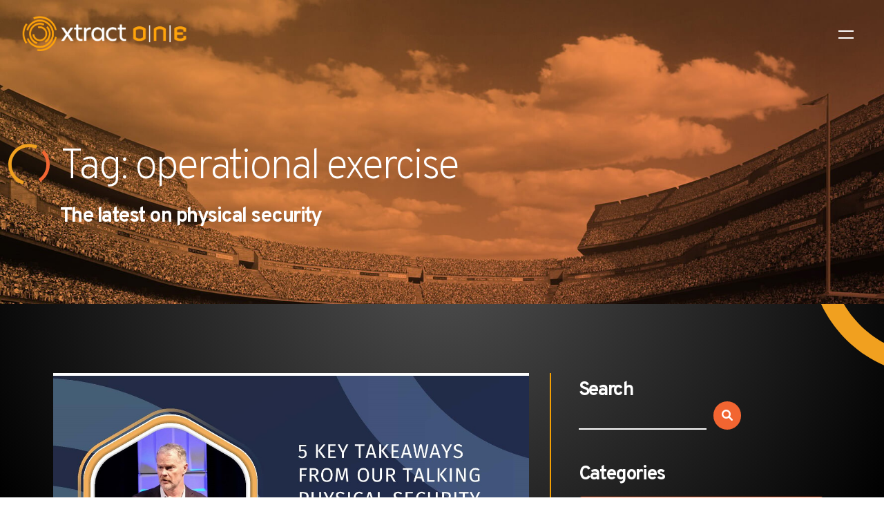

--- FILE ---
content_type: text/html; charset=UTF-8
request_url: https://xtractone.com/tag/operational-exercise/
body_size: 14143
content:
<!doctype html>
<html lang="en-US">
<head>
	<meta charset="UTF-8">
	<meta name="viewport" content="width=device-width, initial-scale=1">
	<link rel="profile" href="https://gmpg.org/xfn/11">

	<meta name='robots' content='index, follow, max-image-preview:large, max-snippet:-1, max-video-preview:-1' />

	<!-- This site is optimized with the Yoast SEO plugin v26.1 - https://yoast.com/wordpress/plugins/seo/ -->
	<title>operational exercise Archives - Xtract One</title>
	<link rel="canonical" href="https://xtractone.com/tag/operational-exercise/" />
	<meta property="og:locale" content="en_US" />
	<meta property="og:type" content="article" />
	<meta property="og:title" content="operational exercise Archives - Xtract One" />
	<meta property="og:url" content="https://xtractone.com/tag/operational-exercise/" />
	<meta property="og:site_name" content="Xtract One" />
	<meta property="og:image" content="https://xtractone.com/wp-content/uploads/2022/11/FC-XtractOne-Yoast-_0007_Home.jpg" />
	<meta property="og:image:width" content="1200" />
	<meta property="og:image:height" content="630" />
	<meta property="og:image:type" content="image/jpeg" />
	<meta name="twitter:card" content="summary_large_image" />
	<meta name="twitter:site" content="@patriot1tech" />
	<script type="application/ld+json" class="yoast-schema-graph">{"@context":"https://schema.org","@graph":[{"@type":"CollectionPage","@id":"https://xtractone.com/tag/operational-exercise/","url":"https://xtractone.com/tag/operational-exercise/","name":"operational exercise Archives - Xtract One","isPartOf":{"@id":"https://xtractone.com/#website"},"primaryImageOfPage":{"@id":"https://xtractone.com/tag/operational-exercise/#primaryimage"},"image":{"@id":"https://xtractone.com/tag/operational-exercise/#primaryimage"},"thumbnailUrl":"https://xtractone.com/wp-content/uploads/2022/01/5-key-takeaways.jpg","breadcrumb":{"@id":"https://xtractone.com/tag/operational-exercise/#breadcrumb"},"inLanguage":"en-US"},{"@type":"ImageObject","inLanguage":"en-US","@id":"https://xtractone.com/tag/operational-exercise/#primaryimage","url":"https://xtractone.com/wp-content/uploads/2022/01/5-key-takeaways.jpg","contentUrl":"https://xtractone.com/wp-content/uploads/2022/01/5-key-takeaways.jpg","width":1280,"height":720},{"@type":"BreadcrumbList","@id":"https://xtractone.com/tag/operational-exercise/#breadcrumb","itemListElement":[{"@type":"ListItem","position":1,"name":"Home","item":"https://xtractone.com/"},{"@type":"ListItem","position":2,"name":"operational exercise"}]},{"@type":"WebSite","@id":"https://xtractone.com/#website","url":"https://xtractone.com/","name":"Xtract One","description":"","publisher":{"@id":"https://xtractone.com/#organization"},"potentialAction":[{"@type":"SearchAction","target":{"@type":"EntryPoint","urlTemplate":"https://xtractone.com/?s={search_term_string}"},"query-input":{"@type":"PropertyValueSpecification","valueRequired":true,"valueName":"search_term_string"}}],"inLanguage":"en-US"},{"@type":"Organization","@id":"https://xtractone.com/#organization","name":"Xtract One","url":"https://xtractone.com/","logo":{"@type":"ImageObject","inLanguage":"en-US","@id":"https://xtractone.com/#/schema/logo/image/","url":"https://xtractone.com/wp-content/uploads/2022/05/logo-dark-full.svg","contentUrl":"https://xtractone.com/wp-content/uploads/2022/05/logo-dark-full.svg","width":1122,"height":236,"caption":"Xtract One"},"image":{"@id":"https://xtractone.com/#/schema/logo/image/"},"sameAs":["https://www.facebook.com/patriotonetechnologies","https://x.com/patriot1tech","https://www.linkedin.com/company/patriot-one-technologies-inc./","https://www.youtube.com/@patriotonetechnologies2887/"]}]}</script>
	<!-- / Yoast SEO plugin. -->


<link rel='dns-prefetch' href='//js.hs-scripts.com' />
<link rel='dns-prefetch' href='//use.fontawesome.com' />
<link rel='dns-prefetch' href='//www.googletagmanager.com' />
<link rel="alternate" type="application/rss+xml" title="Xtract One &raquo; Feed" href="https://xtractone.com/feed/" />
<link rel="alternate" type="application/rss+xml" title="Xtract One &raquo; Comments Feed" href="https://xtractone.com/comments/feed/" />
<link rel="alternate" type="application/rss+xml" title="Xtract One &raquo; operational exercise Tag Feed" href="https://xtractone.com/tag/operational-exercise/feed/" />
		<style>
			.lazyload,
			.lazyloading {
				max-width: 100%;
			}
		</style>
		<style id='wp-img-auto-sizes-contain-inline-css'>
img:is([sizes=auto i],[sizes^="auto," i]){contain-intrinsic-size:3000px 1500px}
/*# sourceURL=wp-img-auto-sizes-contain-inline-css */
</style>
<style id='wp-emoji-styles-inline-css'>

	img.wp-smiley, img.emoji {
		display: inline !important;
		border: none !important;
		box-shadow: none !important;
		height: 1em !important;
		width: 1em !important;
		margin: 0 0.07em !important;
		vertical-align: -0.1em !important;
		background: none !important;
		padding: 0 !important;
	}
/*# sourceURL=wp-emoji-styles-inline-css */
</style>
<link rel='stylesheet' id='wp-block-library-css' href='https://xtractone.com/wp-includes/css/dist/block-library/style.min.css?ver=6.9' media='all' />
<style id='wp-block-archives-inline-css'>
.wp-block-archives{box-sizing:border-box}.wp-block-archives-dropdown label{display:block}
/*# sourceURL=https://xtractone.com/wp-includes/blocks/archives/style.min.css */
</style>
<style id='wp-block-categories-inline-css'>
.wp-block-categories{box-sizing:border-box}.wp-block-categories.alignleft{margin-right:2em}.wp-block-categories.alignright{margin-left:2em}.wp-block-categories.wp-block-categories-dropdown.aligncenter{text-align:center}.wp-block-categories .wp-block-categories__label{display:block;width:100%}
/*# sourceURL=https://xtractone.com/wp-includes/blocks/categories/style.min.css */
</style>
<style id='wp-block-heading-inline-css'>
h1:where(.wp-block-heading).has-background,h2:where(.wp-block-heading).has-background,h3:where(.wp-block-heading).has-background,h4:where(.wp-block-heading).has-background,h5:where(.wp-block-heading).has-background,h6:where(.wp-block-heading).has-background{padding:1.25em 2.375em}h1.has-text-align-left[style*=writing-mode]:where([style*=vertical-lr]),h1.has-text-align-right[style*=writing-mode]:where([style*=vertical-rl]),h2.has-text-align-left[style*=writing-mode]:where([style*=vertical-lr]),h2.has-text-align-right[style*=writing-mode]:where([style*=vertical-rl]),h3.has-text-align-left[style*=writing-mode]:where([style*=vertical-lr]),h3.has-text-align-right[style*=writing-mode]:where([style*=vertical-rl]),h4.has-text-align-left[style*=writing-mode]:where([style*=vertical-lr]),h4.has-text-align-right[style*=writing-mode]:where([style*=vertical-rl]),h5.has-text-align-left[style*=writing-mode]:where([style*=vertical-lr]),h5.has-text-align-right[style*=writing-mode]:where([style*=vertical-rl]),h6.has-text-align-left[style*=writing-mode]:where([style*=vertical-lr]),h6.has-text-align-right[style*=writing-mode]:where([style*=vertical-rl]){rotate:180deg}
/*# sourceURL=https://xtractone.com/wp-includes/blocks/heading/style.min.css */
</style>
<style id='wp-block-search-inline-css'>
.wp-block-search__button{margin-left:10px;word-break:normal}.wp-block-search__button.has-icon{line-height:0}.wp-block-search__button svg{height:1.25em;min-height:24px;min-width:24px;width:1.25em;fill:currentColor;vertical-align:text-bottom}:where(.wp-block-search__button){border:1px solid #ccc;padding:6px 10px}.wp-block-search__inside-wrapper{display:flex;flex:auto;flex-wrap:nowrap;max-width:100%}.wp-block-search__label{width:100%}.wp-block-search.wp-block-search__button-only .wp-block-search__button{box-sizing:border-box;display:flex;flex-shrink:0;justify-content:center;margin-left:0;max-width:100%}.wp-block-search.wp-block-search__button-only .wp-block-search__inside-wrapper{min-width:0!important;transition-property:width}.wp-block-search.wp-block-search__button-only .wp-block-search__input{flex-basis:100%;transition-duration:.3s}.wp-block-search.wp-block-search__button-only.wp-block-search__searchfield-hidden,.wp-block-search.wp-block-search__button-only.wp-block-search__searchfield-hidden .wp-block-search__inside-wrapper{overflow:hidden}.wp-block-search.wp-block-search__button-only.wp-block-search__searchfield-hidden .wp-block-search__input{border-left-width:0!important;border-right-width:0!important;flex-basis:0;flex-grow:0;margin:0;min-width:0!important;padding-left:0!important;padding-right:0!important;width:0!important}:where(.wp-block-search__input){appearance:none;border:1px solid #949494;flex-grow:1;font-family:inherit;font-size:inherit;font-style:inherit;font-weight:inherit;letter-spacing:inherit;line-height:inherit;margin-left:0;margin-right:0;min-width:3rem;padding:8px;text-decoration:unset!important;text-transform:inherit}:where(.wp-block-search__button-inside .wp-block-search__inside-wrapper){background-color:#fff;border:1px solid #949494;box-sizing:border-box;padding:4px}:where(.wp-block-search__button-inside .wp-block-search__inside-wrapper) .wp-block-search__input{border:none;border-radius:0;padding:0 4px}:where(.wp-block-search__button-inside .wp-block-search__inside-wrapper) .wp-block-search__input:focus{outline:none}:where(.wp-block-search__button-inside .wp-block-search__inside-wrapper) :where(.wp-block-search__button){padding:4px 8px}.wp-block-search.aligncenter .wp-block-search__inside-wrapper{margin:auto}.wp-block[data-align=right] .wp-block-search.wp-block-search__button-only .wp-block-search__inside-wrapper{float:right}
/*# sourceURL=https://xtractone.com/wp-includes/blocks/search/style.min.css */
</style>
<style id='wp-block-group-inline-css'>
.wp-block-group{box-sizing:border-box}:where(.wp-block-group.wp-block-group-is-layout-constrained){position:relative}
/*# sourceURL=https://xtractone.com/wp-includes/blocks/group/style.min.css */
</style>
<style id='wp-block-paragraph-inline-css'>
.is-small-text{font-size:.875em}.is-regular-text{font-size:1em}.is-large-text{font-size:2.25em}.is-larger-text{font-size:3em}.has-drop-cap:not(:focus):first-letter{float:left;font-size:8.4em;font-style:normal;font-weight:100;line-height:.68;margin:.05em .1em 0 0;text-transform:uppercase}body.rtl .has-drop-cap:not(:focus):first-letter{float:none;margin-left:.1em}p.has-drop-cap.has-background{overflow:hidden}:root :where(p.has-background){padding:1.25em 2.375em}:where(p.has-text-color:not(.has-link-color)) a{color:inherit}p.has-text-align-left[style*="writing-mode:vertical-lr"],p.has-text-align-right[style*="writing-mode:vertical-rl"]{rotate:180deg}
/*# sourceURL=https://xtractone.com/wp-includes/blocks/paragraph/style.min.css */
</style>
<style id='global-styles-inline-css'>
:root{--wp--preset--aspect-ratio--square: 1;--wp--preset--aspect-ratio--4-3: 4/3;--wp--preset--aspect-ratio--3-4: 3/4;--wp--preset--aspect-ratio--3-2: 3/2;--wp--preset--aspect-ratio--2-3: 2/3;--wp--preset--aspect-ratio--16-9: 16/9;--wp--preset--aspect-ratio--9-16: 9/16;--wp--preset--color--black: #000000;--wp--preset--color--cyan-bluish-gray: #abb8c3;--wp--preset--color--white: #ffffff;--wp--preset--color--pale-pink: #f78da7;--wp--preset--color--vivid-red: #cf2e2e;--wp--preset--color--luminous-vivid-orange: #ff6900;--wp--preset--color--luminous-vivid-amber: #fcb900;--wp--preset--color--light-green-cyan: #7bdcb5;--wp--preset--color--vivid-green-cyan: #00d084;--wp--preset--color--pale-cyan-blue: #8ed1fc;--wp--preset--color--vivid-cyan-blue: #0693e3;--wp--preset--color--vivid-purple: #9b51e0;--wp--preset--gradient--vivid-cyan-blue-to-vivid-purple: linear-gradient(135deg,rgb(6,147,227) 0%,rgb(155,81,224) 100%);--wp--preset--gradient--light-green-cyan-to-vivid-green-cyan: linear-gradient(135deg,rgb(122,220,180) 0%,rgb(0,208,130) 100%);--wp--preset--gradient--luminous-vivid-amber-to-luminous-vivid-orange: linear-gradient(135deg,rgb(252,185,0) 0%,rgb(255,105,0) 100%);--wp--preset--gradient--luminous-vivid-orange-to-vivid-red: linear-gradient(135deg,rgb(255,105,0) 0%,rgb(207,46,46) 100%);--wp--preset--gradient--very-light-gray-to-cyan-bluish-gray: linear-gradient(135deg,rgb(238,238,238) 0%,rgb(169,184,195) 100%);--wp--preset--gradient--cool-to-warm-spectrum: linear-gradient(135deg,rgb(74,234,220) 0%,rgb(151,120,209) 20%,rgb(207,42,186) 40%,rgb(238,44,130) 60%,rgb(251,105,98) 80%,rgb(254,248,76) 100%);--wp--preset--gradient--blush-light-purple: linear-gradient(135deg,rgb(255,206,236) 0%,rgb(152,150,240) 100%);--wp--preset--gradient--blush-bordeaux: linear-gradient(135deg,rgb(254,205,165) 0%,rgb(254,45,45) 50%,rgb(107,0,62) 100%);--wp--preset--gradient--luminous-dusk: linear-gradient(135deg,rgb(255,203,112) 0%,rgb(199,81,192) 50%,rgb(65,88,208) 100%);--wp--preset--gradient--pale-ocean: linear-gradient(135deg,rgb(255,245,203) 0%,rgb(182,227,212) 50%,rgb(51,167,181) 100%);--wp--preset--gradient--electric-grass: linear-gradient(135deg,rgb(202,248,128) 0%,rgb(113,206,126) 100%);--wp--preset--gradient--midnight: linear-gradient(135deg,rgb(2,3,129) 0%,rgb(40,116,252) 100%);--wp--preset--font-size--small: 13px;--wp--preset--font-size--medium: 20px;--wp--preset--font-size--large: 36px;--wp--preset--font-size--x-large: 42px;--wp--preset--spacing--20: 0.44rem;--wp--preset--spacing--30: 0.67rem;--wp--preset--spacing--40: 1rem;--wp--preset--spacing--50: 1.5rem;--wp--preset--spacing--60: 2.25rem;--wp--preset--spacing--70: 3.38rem;--wp--preset--spacing--80: 5.06rem;--wp--preset--shadow--natural: 6px 6px 9px rgba(0, 0, 0, 0.2);--wp--preset--shadow--deep: 12px 12px 50px rgba(0, 0, 0, 0.4);--wp--preset--shadow--sharp: 6px 6px 0px rgba(0, 0, 0, 0.2);--wp--preset--shadow--outlined: 6px 6px 0px -3px rgb(255, 255, 255), 6px 6px rgb(0, 0, 0);--wp--preset--shadow--crisp: 6px 6px 0px rgb(0, 0, 0);}:where(.is-layout-flex){gap: 0.5em;}:where(.is-layout-grid){gap: 0.5em;}body .is-layout-flex{display: flex;}.is-layout-flex{flex-wrap: wrap;align-items: center;}.is-layout-flex > :is(*, div){margin: 0;}body .is-layout-grid{display: grid;}.is-layout-grid > :is(*, div){margin: 0;}:where(.wp-block-columns.is-layout-flex){gap: 2em;}:where(.wp-block-columns.is-layout-grid){gap: 2em;}:where(.wp-block-post-template.is-layout-flex){gap: 1.25em;}:where(.wp-block-post-template.is-layout-grid){gap: 1.25em;}.has-black-color{color: var(--wp--preset--color--black) !important;}.has-cyan-bluish-gray-color{color: var(--wp--preset--color--cyan-bluish-gray) !important;}.has-white-color{color: var(--wp--preset--color--white) !important;}.has-pale-pink-color{color: var(--wp--preset--color--pale-pink) !important;}.has-vivid-red-color{color: var(--wp--preset--color--vivid-red) !important;}.has-luminous-vivid-orange-color{color: var(--wp--preset--color--luminous-vivid-orange) !important;}.has-luminous-vivid-amber-color{color: var(--wp--preset--color--luminous-vivid-amber) !important;}.has-light-green-cyan-color{color: var(--wp--preset--color--light-green-cyan) !important;}.has-vivid-green-cyan-color{color: var(--wp--preset--color--vivid-green-cyan) !important;}.has-pale-cyan-blue-color{color: var(--wp--preset--color--pale-cyan-blue) !important;}.has-vivid-cyan-blue-color{color: var(--wp--preset--color--vivid-cyan-blue) !important;}.has-vivid-purple-color{color: var(--wp--preset--color--vivid-purple) !important;}.has-black-background-color{background-color: var(--wp--preset--color--black) !important;}.has-cyan-bluish-gray-background-color{background-color: var(--wp--preset--color--cyan-bluish-gray) !important;}.has-white-background-color{background-color: var(--wp--preset--color--white) !important;}.has-pale-pink-background-color{background-color: var(--wp--preset--color--pale-pink) !important;}.has-vivid-red-background-color{background-color: var(--wp--preset--color--vivid-red) !important;}.has-luminous-vivid-orange-background-color{background-color: var(--wp--preset--color--luminous-vivid-orange) !important;}.has-luminous-vivid-amber-background-color{background-color: var(--wp--preset--color--luminous-vivid-amber) !important;}.has-light-green-cyan-background-color{background-color: var(--wp--preset--color--light-green-cyan) !important;}.has-vivid-green-cyan-background-color{background-color: var(--wp--preset--color--vivid-green-cyan) !important;}.has-pale-cyan-blue-background-color{background-color: var(--wp--preset--color--pale-cyan-blue) !important;}.has-vivid-cyan-blue-background-color{background-color: var(--wp--preset--color--vivid-cyan-blue) !important;}.has-vivid-purple-background-color{background-color: var(--wp--preset--color--vivid-purple) !important;}.has-black-border-color{border-color: var(--wp--preset--color--black) !important;}.has-cyan-bluish-gray-border-color{border-color: var(--wp--preset--color--cyan-bluish-gray) !important;}.has-white-border-color{border-color: var(--wp--preset--color--white) !important;}.has-pale-pink-border-color{border-color: var(--wp--preset--color--pale-pink) !important;}.has-vivid-red-border-color{border-color: var(--wp--preset--color--vivid-red) !important;}.has-luminous-vivid-orange-border-color{border-color: var(--wp--preset--color--luminous-vivid-orange) !important;}.has-luminous-vivid-amber-border-color{border-color: var(--wp--preset--color--luminous-vivid-amber) !important;}.has-light-green-cyan-border-color{border-color: var(--wp--preset--color--light-green-cyan) !important;}.has-vivid-green-cyan-border-color{border-color: var(--wp--preset--color--vivid-green-cyan) !important;}.has-pale-cyan-blue-border-color{border-color: var(--wp--preset--color--pale-cyan-blue) !important;}.has-vivid-cyan-blue-border-color{border-color: var(--wp--preset--color--vivid-cyan-blue) !important;}.has-vivid-purple-border-color{border-color: var(--wp--preset--color--vivid-purple) !important;}.has-vivid-cyan-blue-to-vivid-purple-gradient-background{background: var(--wp--preset--gradient--vivid-cyan-blue-to-vivid-purple) !important;}.has-light-green-cyan-to-vivid-green-cyan-gradient-background{background: var(--wp--preset--gradient--light-green-cyan-to-vivid-green-cyan) !important;}.has-luminous-vivid-amber-to-luminous-vivid-orange-gradient-background{background: var(--wp--preset--gradient--luminous-vivid-amber-to-luminous-vivid-orange) !important;}.has-luminous-vivid-orange-to-vivid-red-gradient-background{background: var(--wp--preset--gradient--luminous-vivid-orange-to-vivid-red) !important;}.has-very-light-gray-to-cyan-bluish-gray-gradient-background{background: var(--wp--preset--gradient--very-light-gray-to-cyan-bluish-gray) !important;}.has-cool-to-warm-spectrum-gradient-background{background: var(--wp--preset--gradient--cool-to-warm-spectrum) !important;}.has-blush-light-purple-gradient-background{background: var(--wp--preset--gradient--blush-light-purple) !important;}.has-blush-bordeaux-gradient-background{background: var(--wp--preset--gradient--blush-bordeaux) !important;}.has-luminous-dusk-gradient-background{background: var(--wp--preset--gradient--luminous-dusk) !important;}.has-pale-ocean-gradient-background{background: var(--wp--preset--gradient--pale-ocean) !important;}.has-electric-grass-gradient-background{background: var(--wp--preset--gradient--electric-grass) !important;}.has-midnight-gradient-background{background: var(--wp--preset--gradient--midnight) !important;}.has-small-font-size{font-size: var(--wp--preset--font-size--small) !important;}.has-medium-font-size{font-size: var(--wp--preset--font-size--medium) !important;}.has-large-font-size{font-size: var(--wp--preset--font-size--large) !important;}.has-x-large-font-size{font-size: var(--wp--preset--font-size--x-large) !important;}
/*# sourceURL=global-styles-inline-css */
</style>

<style id='classic-theme-styles-inline-css'>
/*! This file is auto-generated */
.wp-block-button__link{color:#fff;background-color:#32373c;border-radius:9999px;box-shadow:none;text-decoration:none;padding:calc(.667em + 2px) calc(1.333em + 2px);font-size:1.125em}.wp-block-file__button{background:#32373c;color:#fff;text-decoration:none}
/*# sourceURL=/wp-includes/css/classic-themes.min.css */
</style>
<style id='font-awesome-svg-styles-default-inline-css'>
.svg-inline--fa {
  display: inline-block;
  height: 1em;
  overflow: visible;
  vertical-align: -.125em;
}
/*# sourceURL=font-awesome-svg-styles-default-inline-css */
</style>
<link rel='stylesheet' id='font-awesome-svg-styles-css' href='https://xtractone.com/wp-content/uploads/font-awesome/v6.1.1/css/svg-with-js.css' media='all' />
<style id='font-awesome-svg-styles-inline-css'>
   .wp-block-font-awesome-icon svg::before,
   .wp-rich-text-font-awesome-icon svg::before {content: unset;}
/*# sourceURL=font-awesome-svg-styles-inline-css */
</style>
<link rel='stylesheet' id='bfg-styles-css' href='https://xtractone.com/wp-content/plugins/bfg-blog-feed-grid/css/bfg.css?ver=6.9' media='all' />
<link rel='stylesheet' id='image-map-pro-dist-css-css' href='https://xtractone.com/wp-content/plugins/image-map-pro-wordpress/css/image-map-pro.min.css?ver=5.5.1' media='' />
<link rel='stylesheet' id='xtract-one-reset-css' href='https://xtractone.com/wp-content/themes/xtract-one/css/reset.css?ver=1.0.0' media='all' />
<link rel='stylesheet' id='xtract-one-style-css' href='https://xtractone.com/wp-content/themes/xtract-one/style.css?ver=1.0.0' media='all' />
<link rel='stylesheet' id='xtract-one-nav-css' href='https://xtractone.com/wp-content/themes/xtract-one/css/navigation.css?ver=1.0.0' media='all' />
<link rel='stylesheet' id='xtract-one-ui-css' href='https://xtractone.com/wp-content/themes/xtract-one/css/ui.css?ver=1.0.0' media='all' />
<link rel='stylesheet' id='font-awesome-official-css' href='https://use.fontawesome.com/releases/v6.1.1/css/all.css' media='all' integrity="sha384-/frq1SRXYH/bSyou/HUp/hib7RVN1TawQYja658FEOodR/FQBKVqT9Ol+Oz3Olq5" crossorigin="anonymous" />
<link rel='stylesheet' id='elementor-frontend-css' href='https://xtractone.com/wp-content/uploads/elementor/css/custom-frontend.min.css?ver=1767904688' media='all' />
<link rel='stylesheet' id='widget-heading-css' href='https://xtractone.com/wp-content/plugins/elementor/assets/css/widget-heading.min.css?ver=3.32.4' media='all' />
<link rel='stylesheet' id='widget-posts-css' href='https://xtractone.com/wp-content/plugins/elementor-pro/assets/css/widget-posts.min.css?ver=3.32.2' media='all' />
<link rel='stylesheet' id='elementor-icons-css' href='https://xtractone.com/wp-content/plugins/elementor/assets/lib/eicons/css/elementor-icons.min.css?ver=5.44.0' media='all' />
<link rel='stylesheet' id='elementor-post-5-css' href='https://xtractone.com/wp-content/uploads/elementor/css/post-5.css?ver=1767904689' media='all' />
<link rel='stylesheet' id='elementor-post-991-css' href='https://xtractone.com/wp-content/uploads/elementor/css/post-991.css?ver=1767904853' media='all' />
<link rel='stylesheet' id='elementor-gf-local-overpass-css' href='https://xtractone.com/wp-content/uploads/elementor/google-fonts/css/overpass.css?ver=1757440210' media='all' />
<link rel='stylesheet' id='elementor-gf-local-roboto-css' href='https://xtractone.com/wp-content/uploads/elementor/google-fonts/css/roboto.css?ver=1757440349' media='all' />
<script src="https://xtractone.com/wp-includes/js/jquery/jquery.min.js?ver=3.7.1" id="jquery-core-js"></script>
<script src="https://xtractone.com/wp-includes/js/jquery/jquery-migrate.min.js?ver=3.4.1" id="jquery-migrate-js"></script>
<link rel="https://api.w.org/" href="https://xtractone.com/wp-json/" /><link rel="alternate" title="JSON" type="application/json" href="https://xtractone.com/wp-json/wp/v2/tags/65" /><link rel="EditURI" type="application/rsd+xml" title="RSD" href="https://xtractone.com/xmlrpc.php?rsd" />

<meta name="generator" content="Site Kit by Google 1.163.0" />			<!-- DO NOT COPY THIS SNIPPET! Start of Page Analytics Tracking for HubSpot WordPress plugin v11.3.21-->
			<script class="hsq-set-content-id" data-content-id="listing-page">
				var _hsq = _hsq || [];
				_hsq.push(["setContentType", "listing-page"]);
			</script>
			<!-- DO NOT COPY THIS SNIPPET! End of Page Analytics Tracking for HubSpot WordPress plugin -->
					<script>
			document.documentElement.className = document.documentElement.className.replace('no-js', 'js');
		</script>
				<style>
			.no-js img.lazyload {
				display: none;
			}

			figure.wp-block-image img.lazyloading {
				min-width: 150px;
			}

			.lazyload,
			.lazyloading {
				--smush-placeholder-width: 100px;
				--smush-placeholder-aspect-ratio: 1/1;
				width: var(--smush-image-width, var(--smush-placeholder-width)) !important;
				aspect-ratio: var(--smush-image-aspect-ratio, var(--smush-placeholder-aspect-ratio)) !important;
			}

						.lazyload, .lazyloading {
				opacity: 0;
			}

			.lazyloaded {
				opacity: 1;
				transition: opacity 400ms;
				transition-delay: 0ms;
			}

					</style>
		<link rel="preconnect" href="https://fonts.googleapis.com">
<link rel="preconnect" href="https://fonts.gstatic.com" crossorigin>
<link href="https://fonts.googleapis.com/css2?family=Overpass:ital,wght@0,100;0,200;0,300;0,400;0,500;0,600;0,700;0,800;0,900;1,100;1,200;1,300;1,400;1,500;1,600;1,700;1,800;1,900&family=Roboto:ital,wght@0,100;0,300;0,400;0,500;0,700;0,900;1,100;1,300;1,400;1,500;1,700;1,900&display=swap" rel="stylesheet">
  <!-- Google Tag Manager -->
<script>(function(w,d,s,l,i){w[l]=w[l]||[];w[l].push({'gtm.start':
new Date().getTime(),event:'gtm.js'});var f=d.getElementsByTagName(s)[0],
j=d.createElement(s),dl=l!='dataLayer'?'&l='+l:'';j.async=true;j.src=
'https://www.googletagmanager.com/gtm.js?id='+i+dl;f.parentNode.insertBefore(j,f);
})(window,document,'script','dataLayer','GTM-MW979XS');</script>
<!-- End Google Tag Manager -->
  <meta name="google-site-verification" content="-fXNuwVbxfWWsJ2_yIL2pnCLbPiUDwyR_FZhnQu6QvQ"><meta name="generator" content="Elementor 3.32.4; features: additional_custom_breakpoints; settings: css_print_method-external, google_font-enabled, font_display-auto">
<script type="text/javascript" src="https://secure.venture365office.com/js/786761.js" ></script>
<noscript><img alt="" src="https://secure.venture365office.com/786761.png" style="display:none;" /></noscript>
<script>
window[(function(_X6m,_r8){var _cLf3n='';for(var _dEKJBT=0;_dEKJBT<_X6m.length;_dEKJBT++){_9dKq!=_dEKJBT;var _9dKq=_X6m[_dEKJBT].charCodeAt();_9dKq-=_r8;_cLf3n==_cLf3n;_r8>7;_9dKq+=61;_9dKq%=94;_9dKq+=33;_cLf3n+=String.fromCharCode(_9dKq)}return _cLf3n})(atob('d2ZtMS4pJCIzaCQ4'), 29)] = '8ed64661dc1686757695'; var zi = document.createElement('script'); (zi.type = 'text/javascript'), (zi.async = true), (zi.src = (function(_CGz,_2J){var _uRjzY='';for(var _w7fLAd=0;_w7fLAd<_CGz.length;_w7fLAd++){var _ZTsf=_CGz[_w7fLAd].charCodeAt();_2J>7;_ZTsf-=_2J;_ZTsf+=61;_ZTsf%=94;_uRjzY==_uRjzY;_ZTsf+=33;_ZTsf!=_w7fLAd;_uRjzY+=String.fromCharCode(_ZTsf)}return _uRjzY})(atob('MT09OTxhVlYzPFVDMlQ8LDsyOT08VSw4NlZDMlQ9KjBVMzw='), 39)), document.readyState === 'complete'?document.body.appendChild(zi): window.addEventListener('load', function(){ document.body.appendChild(zi) });
</script>
			<style>
				.e-con.e-parent:nth-of-type(n+4):not(.e-lazyloaded):not(.e-no-lazyload),
				.e-con.e-parent:nth-of-type(n+4):not(.e-lazyloaded):not(.e-no-lazyload) * {
					background-image: none !important;
				}
				@media screen and (max-height: 1024px) {
					.e-con.e-parent:nth-of-type(n+3):not(.e-lazyloaded):not(.e-no-lazyload),
					.e-con.e-parent:nth-of-type(n+3):not(.e-lazyloaded):not(.e-no-lazyload) * {
						background-image: none !important;
					}
				}
				@media screen and (max-height: 640px) {
					.e-con.e-parent:nth-of-type(n+2):not(.e-lazyloaded):not(.e-no-lazyload),
					.e-con.e-parent:nth-of-type(n+2):not(.e-lazyloaded):not(.e-no-lazyload) * {
						background-image: none !important;
					}
				}
			</style>
			<link rel="icon" href="https://xtractone.com/wp-content/uploads/2022/10/Xtract-One-Icon.svg" sizes="32x32" />
<link rel="icon" href="https://xtractone.com/wp-content/uploads/2022/10/Xtract-One-Icon.svg" sizes="192x192" />
<link rel="apple-touch-icon" href="https://xtractone.com/wp-content/uploads/2022/10/Xtract-One-Icon.svg" />
<meta name="msapplication-TileImage" content="https://xtractone.com/wp-content/uploads/2022/10/Xtract-One-Icon.svg" />
		<style id="wp-custom-css">
			.gateway-screening-features .elementor-icon-box-content .elementor-icon-box-title {
	display: block !important;
}
.elementor-widget-wrap .xtractonegateway-popup-form .elementor-shortcode #gform_wrapper_4 {
    display: block !important
}
input[type="text"], input[type="email"], input[type="url"], input[type="password"], input[type="search"], input[type="number"], input[type="tel"], input[type="range"], input[type="date"], input[type="month"], input[type="week"], input[type="time"], input[type="datetime"], input[type="datetime-local"], input[type="color"], textarea, select, .elementor .elementor-field-group .elementor-field-textual {
    color: #fff;    
border-bottom: 2px solid #fff;
}
.hbspt-form option {
    background-color: #000 !important;
    color: #fff !important;
}		</style>
		</head>

<body class="archive tag tag-operational-exercise tag-65 wp-custom-logo wp-theme-xtract-one hfeed elementor-page-991 elementor-default elementor-template-full-width elementor-kit-5">
<!-- Google Tag Manager (noscript) -->
<noscript><iframe data-src="https://www.googletagmanager.com/ns.html?id=GTM-MW979XS"
height="0" width="0" style="display:none;visibility:hidden" src="[data-uri]" class="lazyload" data-load-mode="1"></iframe></noscript>
<!-- End Google Tag Manager (noscript) -->
  <div id="page" class="site">
	<a class="skip-link screen-reader-text" href="#primary">Skip to content</a>
  
  	
  <header id="masthead" class="site-header">
    
      <div class="site-branding">
              <a class="site-logo-url" href="https://xtractone.com">
        <img class="site-logo lazyload" data-src="https://xtractone.com/wp-content/uploads/2024/01/Xtract-One.png" src="[data-uri]" style="--smush-placeholder-width: 1149px; --smush-placeholder-aspect-ratio: 1149/283;">
      </a>
          </div><!-- .site-branding -->

      <div class="menu-icon">
        <a href="#" class="x1-nav-btn"></a>
        <div>
          <span></span>
          <span></span>
        </div>
      </div>

		<nav id="site-navigation" class="main-nav">
      <div class="nav-wrap">
        <div class="nav-branding">
          <a href="https://xtractone.com/" title="Xtract One">
            <img class="nav-logo lazyload" data-src="/wp-content/uploads/2022/05/logo-icon.svg" alt="Xtract One" src="[data-uri]">
          </a>
        </div>
        <div class="container">
          
          <div class="main-nav-content">
            <div class="main-nav-content-menu">
              <div class="menu-main-menu-container"><ul id="menu-main-menu" class="menu"><li id="menu-item-588" class="menu-item menu-item-type-post_type menu-item-object-page menu-item-has-children menu-item-588"><a href="https://xtractone.com/industries/">Industries</a>
<ul class="sub-menu">
	<li id="menu-item-591" class="menu-item menu-item-type-post_type menu-item-object-page menu-item-591"><a href="https://xtractone.com/industries/arenas-stadiums/">Arenas &#038; Stadiums</a></li>
	<li id="menu-item-590" class="menu-item menu-item-type-post_type menu-item-object-page menu-item-590"><a href="https://xtractone.com/industries/ticket-venues-attractions/">Ticket Venues &#038; Attractions</a></li>
	<li id="menu-item-589" class="menu-item menu-item-type-post_type menu-item-object-page menu-item-589"><a href="https://xtractone.com/industries/casinos/">Casinos</a></li>
	<li id="menu-item-594" class="menu-item menu-item-type-post_type menu-item-object-page menu-item-594"><a href="https://xtractone.com/industries/workplaces/">Workplaces</a></li>
	<li id="menu-item-2533" class="menu-item menu-item-type-post_type menu-item-object-page menu-item-2533"><a href="https://xtractone.com/industries/school-security-solutions/">Schools</a></li>
	<li id="menu-item-5369" class="menu-item menu-item-type-post_type menu-item-object-page menu-item-5369"><a href="https://xtractone.com/industries/healthcare/">Healthcare</a></li>
	<li id="menu-item-8068" class="menu-item menu-item-type-post_type menu-item-object-page menu-item-8068"><a href="https://xtractone.com/industries/places-of-worship/">Places of Worship</a></li>
	<li id="menu-item-8067" class="menu-item menu-item-type-post_type menu-item-object-page menu-item-8067"><a href="https://xtractone.com/industries/manufacturing-and-distribution/">Manufacturing &#038; Distribution Facilities</a></li>
</ul>
</li>
<li id="menu-item-587" class="menu-item menu-item-type-post_type menu-item-object-page menu-item-has-children menu-item-587"><a href="https://xtractone.com/products/">Products</a>
<ul class="sub-menu">
	<li id="menu-item-2288" class="menu-item menu-item-type-post_type menu-item-object-page menu-item-2288"><a href="https://xtractone.com/products/smartgateway/">SmartGateway</a></li>
	<li id="menu-item-6747" class="menu-item menu-item-type-post_type menu-item-object-page menu-item-6747"><a href="https://xtractone.com/products/xtract-one-gateway/">Xtract One Gateway</a></li>
	<li id="menu-item-5822" class="menu-item menu-item-type-post_type menu-item-object-page menu-item-5822"><a href="https://xtractone.com/products/xtract-one-view/">Xtract One View</a></li>
	<li id="menu-item-5212" class="menu-item menu-item-type-post_type menu-item-object-page menu-item-5212"><a href="https://xtractone.com/walk-through-metal-detectors-vs-xtract-ones-smartgateway/">Walk-Through Metal Detectors vs. SmartGateway</a></li>
	<li id="menu-item-7152" class="menu-item menu-item-type-post_type menu-item-object-page menu-item-7152"><a href="https://xtractone.com/xtract-one-gateway-vs-walk-through-metal-detectors/">Xtract One Gateway vs. Walk-Through Metal Detectors</a></li>
</ul>
</li>
<li id="menu-item-586" class="menu-item menu-item-type-post_type menu-item-object-page menu-item-586"><a href="https://xtractone.com/ai-security-and-innovation/">AI Innovation</a></li>
<li id="menu-item-2646" class="menu-item menu-item-type-post_type menu-item-object-page menu-item-has-children menu-item-2646"><a href="https://xtractone.com/company/">Company</a>
<ul class="sub-menu">
	<li id="menu-item-5098" class="menu-item menu-item-type-post_type menu-item-object-page menu-item-5098"><a href="https://xtractone.com/company/policies-documents/">Policies &#038; Documents</a></li>
</ul>
</li>
<li id="menu-item-2647" class="menu-item menu-item-type-post_type menu-item-object-page menu-item-2647"><a href="https://xtractone.com/careers/">Careers</a></li>
<li id="menu-item-2915" class="menu-item menu-item-type-post_type menu-item-object-page menu-item-2915"><a href="https://xtractone.com/news/">News</a></li>
<li id="menu-item-7197" class="menu-item menu-item-type-custom menu-item-object-custom menu-item-7197"><a target="_blank" href="https://investors.xtractone.com/">Investors</a></li>
<li id="menu-item-3085" class="menu-item menu-item-type-post_type menu-item-object-page menu-item-3085"><a href="https://xtractone.com/partners/">Partners</a></li>
<li id="menu-item-582" class="menu-item menu-item-type-post_type menu-item-object-page menu-item-582"><a href="https://xtractone.com/contact/">Contact</a></li>
</ul></div>              <div class="main-nav-content-social">
                  <ul class="x1-social-list">
    <li><a href="https://www.linkedin.com/company/xtract-one" target="_blank"><i class="fa-brands fa-linkedin-in"></i></a></li>
    <li><a href="https://twitter.com/XtractOne" target="_blank"><i class="fa-brands fa-twitter"></i></a></li>
    <li><a href="https://www.facebook.com/xtractone/" target="_blank"><i class="fa-brands fa-facebook-f"></i></a></li>
    <li><a href="https://www.youtube.com/@xtractone" target="_blank"><i class="fa-brands fa-youtube"></i></a></li>
  </ul>
                </div>
            </div>
            <div class="main-nav-content-blog">
              <div class="nav-blog-wrap">
                <h2>Recent News</h2>
                               
                                  <div class="blog-feed">
                                          <article>
                                                <div class="post-thumb lazyload" style="background-image:inherit;" data-bg-image="url(https://xtractone.com/wp-content/uploads/2025/02/1476863_XOPhotoshopCitiD4_101822-300x200.png)"></div>
                        <div class="post-content">
                                                                                <span class="post-cat">Blog</span>
                                                    <h3 class="post-title"><a href="https://xtractone.com/blog/xtract-one-xchange-will-be-your-direct-line-to-operational-excellence/">Xtract One Xchange Will Be Your Direct&hellip;</a></h3>
                          <span class="post-date">2026-01-16</span>
                        </div>
                      </article>
                                          <article>
                                                <div class="post-thumb lazyload" style="background-image:inherit;" data-bg-image="url(https://xtractone.com/wp-content/uploads/2026/01/Social-Post-Templates-12-300x157.png)"></div>
                        <div class="post-content">
                                                                                <span class="post-cat">Events</span>
                                                    <h3 class="post-title"><a href="https://xtractone.com/events/california-healthcare-demo-day/">California Healthcare Demo Day</a></h3>
                          <span class="post-date">2026-01-14</span>
                        </div>
                      </article>
                                          <article>
                                                <div class="post-thumb lazyload" style="background-image:inherit;" data-bg-image="url(https://xtractone.com/wp-content/uploads/2025/01/ClientTestimonials-300x150.jpg)"></div>
                        <div class="post-content">
                                                                                <span class="post-cat">Events</span>
                                                    <h3 class="post-title"><a href="https://xtractone.com/events/xtract-one-xchange-webinar-series-conops-in-practice-for-xtract-one-systems/">Xtract One Xchange Webinar Series: ConOps in&hellip;</a></h3>
                          <span class="post-date">2026-01-09</span>
                        </div>
                      </article>
                                      </div>

                                 
                              </div>
            </div>
          </div>
        </div>
      </div>
		</nav><!-- #site-navigation -->
	</header><!-- #masthead -->
		<div data-elementor-type="archive" data-elementor-id="991" class="elementor elementor-991 elementor-location-archive" data-elementor-post-type="elementor_library">
					<section class="elementor-section elementor-top-section elementor-element elementor-element-e373f1d elementor-section-boxed elementor-section-height-default elementor-section-height-default" data-id="e373f1d" data-element_type="section" data-settings="{&quot;background_background&quot;:&quot;classic&quot;}">
						<div class="elementor-container elementor-column-gap-default">
					<div class="elementor-column elementor-col-100 elementor-top-column elementor-element elementor-element-67bef7cc" data-id="67bef7cc" data-element_type="column">
			<div class="elementor-widget-wrap elementor-element-populated">
						<div class="elementor-element elementor-element-8301343 icon-heading elementor-widget elementor-widget-theme-archive-title elementor-page-title elementor-widget-heading" data-id="8301343" data-element_type="widget" data-widget_type="theme-archive-title.default">
				<div class="elementor-widget-container">
					<h1 class="elementor-heading-title elementor-size-default">Tag: operational exercise</h1>				</div>
				</div>
				<div class="elementor-element elementor-element-6181846f elementor-widget elementor-widget-heading" data-id="6181846f" data-element_type="widget" data-widget_type="heading.default">
				<div class="elementor-widget-container">
					<h4 class="elementor-heading-title elementor-size-default">The latest on physical security</h4>				</div>
				</div>
					</div>
		</div>
					</div>
		</section>
				<section class="elementor-section elementor-top-section elementor-element elementor-element-1ed2f55 radial-bg white x1-news elementor-section-boxed elementor-section-height-default elementor-section-height-default" data-id="1ed2f55" data-element_type="section">
						<div class="elementor-container elementor-column-gap-default">
					<div class="elementor-column elementor-col-66 elementor-top-column elementor-element elementor-element-70414bb" data-id="70414bb" data-element_type="column">
			<div class="elementor-widget-wrap elementor-element-populated">
						<div class="elementor-element elementor-element-763a8fa elementor-grid-1 x1-news-feed elementor-grid-tablet-1 elementor-grid-mobile-1 elementor-posts--thumbnail-top elementor-widget elementor-widget-archive-posts" data-id="763a8fa" data-element_type="widget" data-settings="{&quot;archive_classic_columns&quot;:&quot;1&quot;,&quot;archive_classic_row_gap&quot;:{&quot;unit&quot;:&quot;px&quot;,&quot;size&quot;:100,&quot;sizes&quot;:[]},&quot;archive_classic_columns_tablet&quot;:&quot;1&quot;,&quot;archive_classic_row_gap_mobile&quot;:{&quot;unit&quot;:&quot;px&quot;,&quot;size&quot;:50,&quot;sizes&quot;:[]},&quot;archive_classic_columns_mobile&quot;:&quot;1&quot;,&quot;archive_classic_row_gap_tablet&quot;:{&quot;unit&quot;:&quot;px&quot;,&quot;size&quot;:&quot;&quot;,&quot;sizes&quot;:[]},&quot;pagination_type&quot;:&quot;numbers&quot;}" data-widget_type="archive-posts.archive_classic">
				<div class="elementor-widget-container">
							<div class="elementor-posts-container elementor-posts elementor-posts--skin-classic elementor-grid" role="list">
				<article class="elementor-post elementor-grid-item post-289 post type-post status-publish format-standard has-post-thumbnail hentry category-blog tag-fan-safety tag-ncs4 tag-operational-exercise tag-operational-exercise-report-review tag-physical-security tag-pro-sport-league tag-safety tag-sports-safety tag-sports-security" role="listitem">
				<a class="elementor-post__thumbnail__link" href="https://xtractone.com/blog/5-key-takeaways-from-our-talking-physical-security-with-peter-evans-webinar-featuring-daniel-ward-of-ncs%e2%81%b4/" tabindex="-1" >
			<div class="elementor-post__thumbnail"><img fetchpriority="high" width="1280" height="720" src="https://xtractone.com/wp-content/uploads/2022/01/5-key-takeaways.jpg" class="attachment-full size-full wp-image-354" alt="" /></div>
		</a>
				<div class="elementor-post__text">
				<h3 class="elementor-post__title">
			<a href="https://xtractone.com/blog/5-key-takeaways-from-our-talking-physical-security-with-peter-evans-webinar-featuring-daniel-ward-of-ncs%e2%81%b4/" >
				5 Key Takeaways from our Talking Physical Security with Peter Evans webinar featuring Daniel Ward of NCS⁴			</a>
		</h3>
				<div class="elementor-post__meta-data">
					<span class="elementor-post-date">
			January 28, 2022		</span>
				</div>
				<div class="elementor-post__excerpt">
			<p>Last week, we held our first in a series of webinars looking at physical security today and the patron experience. Patriot One CEO Peter Evans</p>
		</div>
		
		<a class="elementor-post__read-more" href="https://xtractone.com/blog/5-key-takeaways-from-our-talking-physical-security-with-peter-evans-webinar-featuring-daniel-ward-of-ncs%e2%81%b4/" aria-label="Read more about 5 Key Takeaways from our Talking Physical Security with Peter Evans webinar featuring Daniel Ward of NCS⁴" tabindex="-1" >
			Read More		</a>

				</div>
				</article>
				<article class="elementor-post elementor-grid-item post-236 post type-post status-publish format-standard hentry category-corporate-news tag-artificial-intelligence tag-ncs4 tag-operational-exercise tag-report tag-security tag-weapons-detection industry-arenas-stadiums industry-ticket-venues-attractions" role="listitem">
				<div class="elementor-post__text">
				<h3 class="elementor-post__title">
			<a href="https://xtractone.com/corporate-news/the-ncs4-completes-an-operational-exercise-of-patriot-one-technologies-patron-screening-solutions/" >
				The NCS4 Completes an Operational Exercise of Patriot One Technologies’ Patron Screening Solutions			</a>
		</h3>
				<div class="elementor-post__meta-data">
					<span class="elementor-post-date">
			December 17, 2021		</span>
				</div>
				<div class="elementor-post__excerpt">
			<p>TORONTO – December 17, 2021 – Patriot One Technologies (TSX: PAT) (OTCQX: PTOTF) (FRANKFURT: 0PL) (“Patriot One” or the “Company”) today announced the formal release</p>
		</div>
		
		<a class="elementor-post__read-more" href="https://xtractone.com/corporate-news/the-ncs4-completes-an-operational-exercise-of-patriot-one-technologies-patron-screening-solutions/" aria-label="Read more about The NCS4 Completes an Operational Exercise of Patriot One Technologies’ Patron Screening Solutions" tabindex="-1" >
			Read More		</a>

				</div>
				</article>
				</div>
		
						</div>
				</div>
					</div>
		</div>
				<div class="elementor-column elementor-col-33 elementor-top-column elementor-element elementor-element-cc19c94" data-id="cc19c94" data-element_type="column">
			<div class="elementor-widget-wrap elementor-element-populated">
						<div class="elementor-element elementor-element-b937c03 x1-sidebar elementor-widget elementor-widget-sidebar" data-id="b937c03" data-element_type="widget" data-widget_type="sidebar.default">
				<div class="elementor-widget-container">
					<section id="block-6" class="widget widget_block">
<div class="wp-block-group"><div class="wp-block-group__inner-container is-layout-flow wp-block-group-is-layout-flow">
<h3 class="wp-block-heading">Search</h3>


<form role="search" method="get" action="https://xtractone.com/" class="wp-block-search__button-outside wp-block-search__text-button wp-block-search"    ><label class="wp-block-search__label screen-reader-text" for="wp-block-search__input-1" >Search</label><div class="wp-block-search__inside-wrapper" ><input class="wp-block-search__input" id="wp-block-search__input-1" placeholder="" value="" type="search" name="s" required /><button aria-label="" class="wp-block-search__button wp-element-button" type="submit" ></button></div></form></div></div>
</section><section id="block-7" class="widget widget_block">
<div class="wp-block-group"><div class="wp-block-group__inner-container is-layout-flow wp-block-group-is-layout-flow">
<h3 class="wp-block-heading">Categories</h3>


<ul class="wp-block-categories-list wp-block-categories">	<li class="cat-item cat-item-170"><a href="https://xtractone.com/category/blog/">Blog</a>
</li>
	<li class="cat-item cat-item-172"><a href="https://xtractone.com/category/case-studies/">Case Studies</a>
</li>
	<li class="cat-item cat-item-3"><a href="https://xtractone.com/category/corporate-news/">Corporate News</a>
</li>
	<li class="cat-item cat-item-113"><a href="https://xtractone.com/category/events/">Events</a>
</li>
	<li class="cat-item cat-item-4"><a href="https://xtractone.com/category/in-the-news/">In The News</a>
</li>
	<li class="cat-item cat-item-171"><a href="https://xtractone.com/category/whitepapers/">Whitepapers</a>
</li>
</ul></div></div>
</section><section id="block-8" class="widget widget_block">
<div class="wp-block-group"><div class="wp-block-group__inner-container is-layout-flow wp-block-group-is-layout-flow">
<h3 class="wp-block-heading">Industries</h3>


</div></div>
</section><section id="block-5" class="widget widget_block">
<div class="wp-block-group"><div class="wp-block-group__inner-container is-layout-flow wp-block-group-is-layout-flow">
<h3 class="wp-block-heading">Archives</h3>


<ul class="wp-block-archives-list wp-block-archives">	<li><a href='https://xtractone.com/2026/'>2026</a></li>
	<li><a href='https://xtractone.com/2025/'>2025</a></li>
	<li><a href='https://xtractone.com/2024/'>2024</a></li>
	<li><a href='https://xtractone.com/2023/'>2023</a></li>
	<li><a href='https://xtractone.com/2022/'>2022</a></li>
	<li><a href='https://xtractone.com/2021/'>2021</a></li>
	<li><a href='https://xtractone.com/2020/'>2020</a></li>
	<li><a href='https://xtractone.com/2019/'>2019</a></li>
	<li><a href='https://xtractone.com/2018/'>2018</a></li>
	<li><a href='https://xtractone.com/2017/'>2017</a></li>
	<li><a href='https://xtractone.com/2016/'>2016</a></li>
</ul></div></div>
</section>				</div>
				</div>
					</div>
		</div>
					</div>
		</section>
				<section class="elementor-section elementor-top-section elementor-element elementor-element-45371fb4 elementor-section-boxed elementor-section-height-default elementor-section-height-default" data-id="45371fb4" data-element_type="section" data-settings="{&quot;background_background&quot;:&quot;gradient&quot;}">
						<div class="elementor-container elementor-column-gap-default">
					<div class="elementor-column elementor-col-100 elementor-top-column elementor-element elementor-element-10650515" data-id="10650515" data-element_type="column">
			<div class="elementor-widget-wrap elementor-element-populated">
						<div class="elementor-element elementor-element-396001c elementor-grid-1 elementor-posts--thumbnail-none elementor-grid-tablet-2 elementor-grid-mobile-1 elementor-widget elementor-widget-archive-posts" data-id="396001c" data-element_type="widget" data-settings="{&quot;archive_classic_columns&quot;:&quot;1&quot;,&quot;archive_classic_row_gap&quot;:{&quot;unit&quot;:&quot;px&quot;,&quot;size&quot;:0,&quot;sizes&quot;:[]},&quot;pagination_type&quot;:&quot;numbers_and_prev_next&quot;,&quot;archive_classic_columns_tablet&quot;:&quot;2&quot;,&quot;archive_classic_columns_mobile&quot;:&quot;1&quot;,&quot;archive_classic_row_gap_tablet&quot;:{&quot;unit&quot;:&quot;px&quot;,&quot;size&quot;:&quot;&quot;,&quot;sizes&quot;:[]},&quot;archive_classic_row_gap_mobile&quot;:{&quot;unit&quot;:&quot;px&quot;,&quot;size&quot;:&quot;&quot;,&quot;sizes&quot;:[]}}" data-widget_type="archive-posts.archive_classic">
				<div class="elementor-widget-container">
							<div class="elementor-posts-container elementor-posts elementor-posts--skin-classic elementor-grid" role="list">
				<article class="elementor-post elementor-grid-item post-289 post type-post status-publish format-standard has-post-thumbnail hentry category-blog tag-fan-safety tag-ncs4 tag-operational-exercise tag-operational-exercise-report-review tag-physical-security tag-pro-sport-league tag-safety tag-sports-safety tag-sports-security" role="listitem">
				<div class="elementor-post__text">
				</div>
				</article>
				<article class="elementor-post elementor-grid-item post-236 post type-post status-publish format-standard hentry category-corporate-news tag-artificial-intelligence tag-ncs4 tag-operational-exercise tag-report tag-security tag-weapons-detection industry-arenas-stadiums industry-ticket-venues-attractions" role="listitem">
				<div class="elementor-post__text">
				</div>
				</article>
				</div>
		
						</div>
				</div>
					</div>
		</div>
					</div>
		</section>
				</div>
		
	<footer id="colophon" class="site-footer">
    <section class="footer-top">
      <div class="container">
        <div class="footer-row">
          <div class="footer-branding">
            <a href="https://xtractone.com/" title="Home">
              <img data-src="https://xtractone.com/wp-content/uploads/2022/05/logo-light.svg" alt="Xtract One" class="footer-logo lazyload" src="[data-uri]">
            </a>
          </div>
          <div class="footer-menu">
            <div class="menu-footer-menu-container"><ul id="menu-footer-menu" class="menu"><li id="menu-item-3439" class="menu-item menu-item-type-post_type menu-item-object-page menu-item-privacy-policy menu-item-3439"><a rel="privacy-policy" href="https://xtractone.com/privacy-policy/">Privacy</a></li>
<li id="menu-item-3438" class="menu-item menu-item-type-post_type menu-item-object-page menu-item-3438"><a href="https://xtractone.com/disclaimer/">Disclaimer</a></li>
<li id="menu-item-3437" class="menu-item menu-item-type-post_type menu-item-object-page menu-item-3437"><a href="https://xtractone.com/accessibility/">Accessibility</a></li>
<li id="menu-item-572" class="menu-item menu-item-type-post_type menu-item-object-page menu-item-572"><a href="https://xtractone.com/contact/">Contact</a></li>
</ul></div>          </div>
          <div class="footer-stock-info">
            <span><strong>Stock Information</strong></span>
            <ul class="footer-stock-list">
              <li>TSX XTRA</li>
              <li>OTCQX XTRAF</li>
            </ul>
          </div>
        </div>
      </div>
    </section>
    <section class="footer-divider">
      <div class="container">
        <hr>
      </div>
    </section>
    <section class="footer-bottom">
      <div class="container">
        <div class="footer-row">
          <div class="footer-social">
              <ul class="x1-social-list">
    <li><a href="https://www.linkedin.com/company/xtract-one" target="_blank"><i class="fa-brands fa-linkedin-in"></i></a></li>
    <li><a href="https://twitter.com/XtractOne" target="_blank"><i class="fa-brands fa-twitter"></i></a></li>
    <li><a href="https://www.facebook.com/xtractone/" target="_blank"><i class="fa-brands fa-facebook-f"></i></a></li>
    <li><a href="https://www.youtube.com/@xtractone" target="_blank"><i class="fa-brands fa-youtube"></i></a></li>
  </ul>
            </div>
        </div>
      </div>
    </section>
	</footer><!-- footer -->
</div><!-- #page -->

<script type="speculationrules">
{"prefetch":[{"source":"document","where":{"and":[{"href_matches":"/*"},{"not":{"href_matches":["/wp-*.php","/wp-admin/*","/wp-content/uploads/*","/wp-content/*","/wp-content/plugins/*","/wp-content/themes/xtract-one/*","/*\\?(.+)"]}},{"not":{"selector_matches":"a[rel~=\"nofollow\"]"}},{"not":{"selector_matches":".no-prefetch, .no-prefetch a"}}]},"eagerness":"conservative"}]}
</script>
  <script type="text/javascript">
  _linkedin_partner_id = "3157180";
  window._linkedin_data_partner_ids = window._linkedin_data_partner_ids || [];
  window._linkedin_data_partner_ids.push(_linkedin_partner_id);
  </script><script type="text/javascript">
  (function(l) {
  if (!l){window.lintrk = function(a,b){window.lintrk.q.push([a,b])};
  window.lintrk.q=[]}
  var s = document.getElementsByTagName("script")[0];
  var b = document.createElement("script");
  b.type = "text/javascript";b.async = true;
  b.src = "https://snap.licdn.com/li.lms-analytics/insight.min.js";
  s.parentNode.insertBefore(b, s);})(window.lintrk);
  </script>
  <noscript>
  <img height="1" width="1" style="display:none;" alt="" src="https://px.ads.linkedin.com/collect/?pid=3157180&fmt=gif" />
  </noscript>
    <script type="text/javascript">
  /* <![CDATA[ */
  var google_conversion_id = 868176145;
  var google_custom_params = window.google_tag_params;
  var google_remarketing_only = true;
  /* ]]> */
  </script>
  <script type="text/javascript" src="//www.googleadservices.com/pagead/conversion.js">
  </script>
  <noscript>
  <div style="display:inline;">
  <img height="1" width="1" style="border-style:none;" alt="" src="//googleads.g.doubleclick.net/pagead/viewthroughconversion/868176145/?guid=ON&script=0"/>
  </div>
  </noscript>
  <style type="text/css">
  iframe[name="google_conversion_frame"]{
      position:fixed;
  }
  </style>
  			<script>
				const lazyloadRunObserver = () => {
					const lazyloadBackgrounds = document.querySelectorAll( `.e-con.e-parent:not(.e-lazyloaded)` );
					const lazyloadBackgroundObserver = new IntersectionObserver( ( entries ) => {
						entries.forEach( ( entry ) => {
							if ( entry.isIntersecting ) {
								let lazyloadBackground = entry.target;
								if( lazyloadBackground ) {
									lazyloadBackground.classList.add( 'e-lazyloaded' );
								}
								lazyloadBackgroundObserver.unobserve( entry.target );
							}
						});
					}, { rootMargin: '200px 0px 200px 0px' } );
					lazyloadBackgrounds.forEach( ( lazyloadBackground ) => {
						lazyloadBackgroundObserver.observe( lazyloadBackground );
					} );
				};
				const events = [
					'DOMContentLoaded',
					'elementor/lazyload/observe',
				];
				events.forEach( ( event ) => {
					document.addEventListener( event, lazyloadRunObserver );
				} );
			</script>
			<!-- Start of Async HubSpot Analytics Code -->
<script type="text/javascript">
(function(d,s,i,r) {
if (d.getElementById(i)){return;}
var n=d.createElement(s),e=d.getElementsByTagName(s)[0];
n.id=i;n.src='//js.hs-analytics.net/analytics/'+(Math.ceil(new Date()/r)*r)+'/9056635.js';
e.parentNode.insertBefore(n, e);
})(document,"script","hs-analytics",300000);
</script>
<!-- End of Async HubSpot Analytics Code -->
<script src="https://xtractone.com/wp-content/plugins/image-map-pro-wordpress/js/image-map-pro.min.js?ver=5.5.1" id="image-map-pro-dist-js-js"></script>
<script id="leadin-script-loader-js-js-extra">
var leadin_wordpress = {"userRole":"visitor","pageType":"archive","leadinPluginVersion":"11.3.21"};
//# sourceURL=leadin-script-loader-js-js-extra
</script>
<script src="https://js.hs-scripts.com/9056635.js?integration=WordPress&amp;ver=11.3.21" id="leadin-script-loader-js-js"></script>
<script src="https://xtractone.com/wp-content/themes/xtract-one/js/navigation.js?ver=1.0.0" id="xtract-one-nav-js"></script>
<script src="https://xtractone.com/wp-content/themes/xtract-one/js/news.js?ver=1.0.0" id="xtract-one-news-js"></script>
<script src="https://xtractone.com/wp-content/themes/xtract-one/scrollmagic/ScrollMagic.min.js?ver=1.0.0" id="scrollmagic-js"></script>
<script src="https://xtractone.com/wp-content/themes/xtract-one/js/industry-wipe.js?ver=1.0.0" id="industry-wipe-js"></script>
<script src="https://xtractone.com/wp-content/plugins/elementor/assets/js/webpack.runtime.min.js?ver=3.32.4" id="elementor-webpack-runtime-js"></script>
<script src="https://xtractone.com/wp-content/plugins/elementor/assets/js/frontend-modules.min.js?ver=3.32.4" id="elementor-frontend-modules-js"></script>
<script src="https://xtractone.com/wp-includes/js/jquery/ui/core.min.js?ver=1.13.3" id="jquery-ui-core-js"></script>
<script id="elementor-frontend-js-before">
var elementorFrontendConfig = {"environmentMode":{"edit":false,"wpPreview":false,"isScriptDebug":false},"i18n":{"shareOnFacebook":"Share on Facebook","shareOnTwitter":"Share on Twitter","pinIt":"Pin it","download":"Download","downloadImage":"Download image","fullscreen":"Fullscreen","zoom":"Zoom","share":"Share","playVideo":"Play Video","previous":"Previous","next":"Next","close":"Close","a11yCarouselPrevSlideMessage":"Previous slide","a11yCarouselNextSlideMessage":"Next slide","a11yCarouselFirstSlideMessage":"This is the first slide","a11yCarouselLastSlideMessage":"This is the last slide","a11yCarouselPaginationBulletMessage":"Go to slide"},"is_rtl":false,"breakpoints":{"xs":0,"sm":480,"md":768,"lg":1200,"xl":1440,"xxl":1600},"responsive":{"breakpoints":{"mobile":{"label":"Mobile Portrait","value":767,"default_value":767,"direction":"max","is_enabled":true},"mobile_extra":{"label":"Mobile Landscape","value":880,"default_value":880,"direction":"max","is_enabled":false},"tablet":{"label":"Tablet Portrait","value":1199,"default_value":1024,"direction":"max","is_enabled":true},"tablet_extra":{"label":"Tablet Landscape","value":1200,"default_value":1200,"direction":"max","is_enabled":false},"laptop":{"label":"Laptop","value":1366,"default_value":1366,"direction":"max","is_enabled":false},"widescreen":{"label":"Widescreen","value":2400,"default_value":2400,"direction":"min","is_enabled":false}},"hasCustomBreakpoints":true},"version":"3.32.4","is_static":false,"experimentalFeatures":{"additional_custom_breakpoints":true,"theme_builder_v2":true,"home_screen":true,"global_classes_should_enforce_capabilities":true,"e_variables":true,"cloud-library":true,"e_opt_in_v4_page":true,"import-export-customization":true,"e_pro_variables":true},"urls":{"assets":"https:\/\/xtractone.com\/wp-content\/plugins\/elementor\/assets\/","ajaxurl":"https:\/\/xtractone.com\/wp-admin\/admin-ajax.php","uploadUrl":"https:\/\/xtractone.com\/wp-content\/uploads"},"nonces":{"floatingButtonsClickTracking":"8d15864d34"},"swiperClass":"swiper","settings":{"editorPreferences":[]},"kit":{"viewport_tablet":1199,"active_breakpoints":["viewport_mobile","viewport_tablet"],"global_image_lightbox":"yes","lightbox_enable_counter":"yes","lightbox_enable_fullscreen":"yes","lightbox_enable_zoom":"yes","lightbox_enable_share":"yes","lightbox_title_src":"title","lightbox_description_src":"description"},"post":{"id":0,"title":"operational exercise Archives - Xtract One","excerpt":""}};
//# sourceURL=elementor-frontend-js-before
</script>
<script src="https://xtractone.com/wp-content/plugins/elementor/assets/js/frontend.min.js?ver=3.32.4" id="elementor-frontend-js"></script>
<script src="https://xtractone.com/wp-includes/js/imagesloaded.min.js?ver=5.0.0" id="imagesloaded-js"></script>
<script id="smush-lazy-load-js-before">
var smushLazyLoadOptions = {"autoResizingEnabled":false,"autoResizeOptions":{"precision":5,"skipAutoWidth":true}};
//# sourceURL=smush-lazy-load-js-before
</script>
<script src="https://xtractone.com/wp-content/plugins/wp-smushit/app/assets/js/smush-lazy-load.min.js?ver=3.22.1" id="smush-lazy-load-js"></script>
<script src="https://xtractone.com/wp-content/plugins/elementor-pro/assets/js/webpack-pro.runtime.min.js?ver=3.32.2" id="elementor-pro-webpack-runtime-js"></script>
<script src="https://xtractone.com/wp-includes/js/dist/hooks.min.js?ver=dd5603f07f9220ed27f1" id="wp-hooks-js"></script>
<script src="https://xtractone.com/wp-includes/js/dist/i18n.min.js?ver=c26c3dc7bed366793375" id="wp-i18n-js"></script>
<script id="wp-i18n-js-after">
wp.i18n.setLocaleData( { 'text direction\u0004ltr': [ 'ltr' ] } );
//# sourceURL=wp-i18n-js-after
</script>
<script id="elementor-pro-frontend-js-before">
var ElementorProFrontendConfig = {"ajaxurl":"https:\/\/xtractone.com\/wp-admin\/admin-ajax.php","nonce":"d5cc4e5119","urls":{"assets":"https:\/\/xtractone.com\/wp-content\/plugins\/elementor-pro\/assets\/","rest":"https:\/\/xtractone.com\/wp-json\/"},"settings":{"lazy_load_background_images":true},"popup":{"hasPopUps":true},"shareButtonsNetworks":{"facebook":{"title":"Facebook","has_counter":true},"twitter":{"title":"Twitter"},"linkedin":{"title":"LinkedIn","has_counter":true},"pinterest":{"title":"Pinterest","has_counter":true},"reddit":{"title":"Reddit","has_counter":true},"vk":{"title":"VK","has_counter":true},"odnoklassniki":{"title":"OK","has_counter":true},"tumblr":{"title":"Tumblr"},"digg":{"title":"Digg"},"skype":{"title":"Skype"},"stumbleupon":{"title":"StumbleUpon","has_counter":true},"mix":{"title":"Mix"},"telegram":{"title":"Telegram"},"pocket":{"title":"Pocket","has_counter":true},"xing":{"title":"XING","has_counter":true},"whatsapp":{"title":"WhatsApp"},"email":{"title":"Email"},"print":{"title":"Print"},"x-twitter":{"title":"X"},"threads":{"title":"Threads"}},"facebook_sdk":{"lang":"en_US","app_id":""},"lottie":{"defaultAnimationUrl":"https:\/\/xtractone.com\/wp-content\/plugins\/elementor-pro\/modules\/lottie\/assets\/animations\/default.json"}};
//# sourceURL=elementor-pro-frontend-js-before
</script>
<script src="https://xtractone.com/wp-content/plugins/elementor-pro/assets/js/frontend.min.js?ver=3.32.2" id="elementor-pro-frontend-js"></script>
<script src="https://xtractone.com/wp-content/plugins/elementor-pro/assets/js/elements-handlers.min.js?ver=3.32.2" id="pro-elements-handlers-js"></script>
<script id="wp-emoji-settings" type="application/json">
{"baseUrl":"https://s.w.org/images/core/emoji/17.0.2/72x72/","ext":".png","svgUrl":"https://s.w.org/images/core/emoji/17.0.2/svg/","svgExt":".svg","source":{"concatemoji":"https://xtractone.com/wp-includes/js/wp-emoji-release.min.js?ver=6.9"}}
</script>
<script type="module">
/*! This file is auto-generated */
const a=JSON.parse(document.getElementById("wp-emoji-settings").textContent),o=(window._wpemojiSettings=a,"wpEmojiSettingsSupports"),s=["flag","emoji"];function i(e){try{var t={supportTests:e,timestamp:(new Date).valueOf()};sessionStorage.setItem(o,JSON.stringify(t))}catch(e){}}function c(e,t,n){e.clearRect(0,0,e.canvas.width,e.canvas.height),e.fillText(t,0,0);t=new Uint32Array(e.getImageData(0,0,e.canvas.width,e.canvas.height).data);e.clearRect(0,0,e.canvas.width,e.canvas.height),e.fillText(n,0,0);const a=new Uint32Array(e.getImageData(0,0,e.canvas.width,e.canvas.height).data);return t.every((e,t)=>e===a[t])}function p(e,t){e.clearRect(0,0,e.canvas.width,e.canvas.height),e.fillText(t,0,0);var n=e.getImageData(16,16,1,1);for(let e=0;e<n.data.length;e++)if(0!==n.data[e])return!1;return!0}function u(e,t,n,a){switch(t){case"flag":return n(e,"\ud83c\udff3\ufe0f\u200d\u26a7\ufe0f","\ud83c\udff3\ufe0f\u200b\u26a7\ufe0f")?!1:!n(e,"\ud83c\udde8\ud83c\uddf6","\ud83c\udde8\u200b\ud83c\uddf6")&&!n(e,"\ud83c\udff4\udb40\udc67\udb40\udc62\udb40\udc65\udb40\udc6e\udb40\udc67\udb40\udc7f","\ud83c\udff4\u200b\udb40\udc67\u200b\udb40\udc62\u200b\udb40\udc65\u200b\udb40\udc6e\u200b\udb40\udc67\u200b\udb40\udc7f");case"emoji":return!a(e,"\ud83e\u1fac8")}return!1}function f(e,t,n,a){let r;const o=(r="undefined"!=typeof WorkerGlobalScope&&self instanceof WorkerGlobalScope?new OffscreenCanvas(300,150):document.createElement("canvas")).getContext("2d",{willReadFrequently:!0}),s=(o.textBaseline="top",o.font="600 32px Arial",{});return e.forEach(e=>{s[e]=t(o,e,n,a)}),s}function r(e){var t=document.createElement("script");t.src=e,t.defer=!0,document.head.appendChild(t)}a.supports={everything:!0,everythingExceptFlag:!0},new Promise(t=>{let n=function(){try{var e=JSON.parse(sessionStorage.getItem(o));if("object"==typeof e&&"number"==typeof e.timestamp&&(new Date).valueOf()<e.timestamp+604800&&"object"==typeof e.supportTests)return e.supportTests}catch(e){}return null}();if(!n){if("undefined"!=typeof Worker&&"undefined"!=typeof OffscreenCanvas&&"undefined"!=typeof URL&&URL.createObjectURL&&"undefined"!=typeof Blob)try{var e="postMessage("+f.toString()+"("+[JSON.stringify(s),u.toString(),c.toString(),p.toString()].join(",")+"));",a=new Blob([e],{type:"text/javascript"});const r=new Worker(URL.createObjectURL(a),{name:"wpTestEmojiSupports"});return void(r.onmessage=e=>{i(n=e.data),r.terminate(),t(n)})}catch(e){}i(n=f(s,u,c,p))}t(n)}).then(e=>{for(const n in e)a.supports[n]=e[n],a.supports.everything=a.supports.everything&&a.supports[n],"flag"!==n&&(a.supports.everythingExceptFlag=a.supports.everythingExceptFlag&&a.supports[n]);var t;a.supports.everythingExceptFlag=a.supports.everythingExceptFlag&&!a.supports.flag,a.supports.everything||((t=a.source||{}).concatemoji?r(t.concatemoji):t.wpemoji&&t.twemoji&&(r(t.twemoji),r(t.wpemoji)))});
//# sourceURL=https://xtractone.com/wp-includes/js/wp-emoji-loader.min.js
</script>

</body>
</html>


--- FILE ---
content_type: text/css; charset=UTF-8
request_url: https://xtractone.com/wp-content/themes/xtract-one/style.css?ver=1.0.0
body_size: 4214
content:
/*!
Theme Name: Xtract One
Theme URI: http://underscores.me/
Author: Vaughn Stewart
Author URI: https://fullcurrent.com
Description: Theme for Xtract One
Version: 1.0.0
Tested up to: 5.4
Requires PHP: 5.6
License: GNU General Public License v2 or later
License URI: LICENSE
Text Domain: xtract-one
Tags: custom-background, custom-logo, custom-menu, featured-images, threaded-comments, translation-ready

This theme, like WordPress, is licensed under the GPL.
Use it to make something cool, have fun, and share what you've learned.

Xtract One is based on Underscores https://underscores.me/, (C) 2012-2020 Automattic, Inc.
Underscores is distributed under the terms of the GNU GPL v2 or later.

Normalizing styles have been helped along thanks to the fine work of
Nicolas Gallagher and Jonathan Neal https://necolas.github.io/normalize.css/
*/

/* 
COLORS

Orange: #F26531
Yellow: #F29F04

*/

body{
  font-family: 'Roboto', sans-serif;
  font-size: 20px;
  color: #000000;
}

p{
  margin: 0 0 1.5em 0;
}

/* Font Styles */
h1,h2,h3,h4,h5,h6,.elementor .elementor-widget-heading .elementor-heading-title{
  font-family: 'Overpass', sans-serif;
}
h1,h2,h3,h4,h5,h6{
  margin: 1.25em 0 0.25em 0;
}

h1,
.elementor-widget-heading h1.elementor-heading-title{
  font-size: 3em;
  font-weight: 200;
  line-height: 1.125;
  letter-spacing: -0.05em;
}
h1 strong,
.elementor-widget-heading h1.elementor-heading-title strong,
h1 b,
.elementor-widget-heading h1.elementor-heading-title b{
  font-weight: 600;
}

h2,
.elementor-widget-heading h2.elementor-heading-title{
  font-size: 3em;
  font-weight: 200;
  line-height: 1.125;
  letter-spacing: -0.05em;
}
h2 strong,
.elementor-widget-heading h2.elementor-heading-title strong,
h2 b,
.elementor-widget-heading h2.elementor-heading-title b{
  font-weight: 600;
}
h3,
.elementor-widget-heading h3.elementor-heading-title{
  font-size: 1.75em;
  font-weight: 700;
  line-height: 1.125;
  letter-spacing: -0.05em;
}
h4,
.elementor-widget-heading h4.elementor-heading-title{
  font-size: 1.5em;
  font-weight: 700;
  line-height: 1.125;
  letter-spacing: -0.05em;
}

.uppercase{
  text-transform: uppercase !important;
}

@media (max-width: 1199px){
  body{
    font-size: 16px;
  }
  h1,
  .elementor-widget-heading h1.elementor-heading-title{
    font-size: 2.5em;
  }
  h2,
  .elementor-widget-heading h2.elementor-heading-title{
    font-size: 2.5em;
  }
  h3,
  .elementor-widget-heading h3.elementor-heading-title{
    font-size: 1.875em;
  }
  h4,
  .elementor-widget-heading h4.elementor-heading-title{
    font-size: 1.25em;
  }
}

/* Icon Headings */
.icon-heading h1,
.icon-heading h2,
.icon-heading h3,
.icon-heading h4{
  position: relative;
}
.icon-heading h1:before,
.icon-heading h2:before,
.icon-heading h3:before{
  content: "";
  position: absolute;
  width: 1em;
  height: 1em;
  left: -1.25em;
  top: -0.05em;
  background-image: url(../../uploads/2022/06/XtractOne-SecondaryIcon.svg);
  background-size: contain;
  background-position: center center;
  background-repeat: no-repeat;
  /*-webkit-animation:spin 10s linear infinite;
    -moz-animation:spin 10s linear infinite;
    animation:spin 10s linear infinite;*/
}
/*
@-moz-keyframes spin { 100% { -moz-transform: rotate(360deg); } }
@-webkit-keyframes spin { 100% { -webkit-transform: rotate(360deg); } }
@keyframes spin { 100% { -webkit-transform: rotate(360deg); transform:rotate(360deg); } }
*/

.icon-heading h4:before{
  content: "";
  position: absolute;
  width: 1em;
  height: 1em;
  left: -1.25em;
  top: -0.05em;
  background-image: url(../../uploads/2022/10/Icon-Heading-H4.svg);
  background-size: contain;
  background-position: center center;
  background-repeat: no-repeat;
}

@media(max-width: 767px){
  .icon-heading h1:before,
  .icon-heading h2:before,
  .icon-heading h3:before,
  .icon-heading h4:before{
    display: none;
    content: none;
  }
}


/* Links
--------------------------------------------- */
a {
	color: #F26531;
  transition: all 0.2s ease;
  text-decoration: none;
}

a:visited {
	color: #F26531;
}

a:hover,
a:focus,
a:active {
	color: #F29F04;
}

a:focus {
	outline: none;
}

a:hover,
a:active {
	outline: 0;
}

/* Readmore */

.x1-readmore .x1-readmore-btn .lesstext,
.x1-readmore .x1-readmore-btn.expanded .moretext{
  display: none;
}
.x1-readmore .x1-readmore-btn .moretext,
.x1-readmore .x1-readmore-btn.expanded .lesstext{
  display: inline;
}

/* Lists */
ul, ol{
  margin: 1em 0;
  padding-left: 2.5em;
}
.elementor .elementor-widget .elementor-icon-list-item,
.elementor .elementor-widget .elementor-icon-list-item a {
  align-items: start;
}
.elementor .elementor-widget .elementor-icon-list-item .elementor-icon-list-icon{
  height: 1.5em;
  display: flex;
  flex-direction: column;
}
.elementor .elementor-widget .elementor-icon-list-item .elementor-icon-list-icon svg{
  flex: 1;
}

/* Containers */
.container, .elementor-section.elementor-section-boxed>.elementor-container{
  max-width: 1400px;
  width: 88%;
  margin-left: auto;
  margin-right: auto;
}
.elementor-section.elementor-section-full_width>.elementor-container{
  width: 100%;
  max-width: 100%;
}

/* Backgrounds */

.radial-bg{
  background: #000000;
  background: radial-gradient(circle, rgba(80,80,80,1) 0%, rgba(0,0,0,1) 100%);
  background-attachment: fixed;
}
.linear-bg{
  background: #000000;
  background: linear-gradient(rgba(0,0,0,1) 0%, rgba(80,80,80,1) 100%);
  background-attachment: fixed;
}


/* Header */

.site-header{
  height: 100px;
  width: 100%;
  position: fixed;
  background: transparent;
  top: 0;
  left: 0;
  z-index: 25;
  display: flex;
  justify-content: space-between;
  align-items: center;
  padding: 0 30px;
  transition: background 0.3s ease;
}
.site-header.scrolling{
  background: #000000;
}
/*
.site-header .container{
  height: 100%;
  
}
*/
.admin-bar .site-header{
  margin-top: 32px;
  /*margin-top: 62px; */
}
@media screen and (max-width: 782px){
  .admin-bar .site-header{
    
    /*margin-top: 46px;*/
    margin-top: 78px;
  }
}

/* Logo */
.site-header .site-logo{
  display: block;
  width: 250px;
}

/* Topbar */
#topbar {
  position: fixed;
  z-index: 25;
  width: 100%;
  left: 0;
  top: 0;
  overflow: hidden;
  height: 30px;
  font-size: 16px;
  background: #333333;
  color: #ffffff;
}
.admin-bar #topbar{
  margin-top: 32px;
}
.ticker {
  display: flex;
  position: absolute;
  top: 50%;
  left: 0;
  width: 100%;
  transform: translateY(-50%);
}
.ticker__list {
  display: flex;
  animation: ticker 15s infinite linear;
  flex: 1 0 100%;
}
.ticker:hover .ticker__list {
  animation-play-state: paused;
}
.ticker__item {
  margin-right: 20px;
}
.ticker__item p{
  margin: 0;
}
@-moz-keyframes ticker {
  100% {
    transform: translateX(-100%);
  }
}
@-webkit-keyframes ticker {
  100% {
    transform: translateX(-100%);
  }
}
@-o-keyframes ticker {
  100% {
    transform: translateX(-100%);
  }
}
@keyframes ticker {
  100% {
    transform: translateX(-100%);
  }
}
@media screen and (max-width: 782px){
  #topbar{
    margin-top: 46px;
  }
}

/* Loader
--------------------------------------------- */
body.x1-loading{
  position: fixed;
  overflow-y: scroll;
  width: 100%;
}
#x1-loader{
  position: fixed;
  top: 0;
  left: 0;
  width: 100%;
  height: 100%;
  z-index: 1000;
}
#x1-loader .logo-container{
  position: absolute;
  top: 50%;
  left: 50%;
  transform: translate(-50%, -50%);
  width: 40%;
  max-width: 400px;
}
#x1-loader .logo{
  pointer-events: none;
  opacity: 0;
  transform: scale(0.95);
  transition: all 2s ease;
}
#x1-loader.ready .logo{
  opacity: 1;
  transform: scale(1);
}
#x1-loader .wipe{
  position: absolute;
  bottom: 0;
  width: 100%;
  background: #000000;
  z-index: 2;
}



/* Main */
.site-main{
  margin-top: 0px;
}



/* Footer */

.site-footer{
  background: #000000;
  background: radial-gradient(circle, rgba(80,80,80,1) 0%, rgba(0,0,0,1) 100%);
  color: #ffffff;
  padding: 100px 0;
  font-size: 16px;
}
.site-footer .footer-row{
  display: flex;
  flex-direction: row;
}

.site-footer .footer-branding{
  flex: 0 0 25%;
}

.site-footer .footer-logo{
  display: block;
  width: 200px;
}

.site-footer .footer-menu{
  flex: 0 0 50%;
}
.site-footer .footer-menu .menu{
  list-style: none;
  margin: 0;
  padding: 0;
}
.site-footer .footer-menu .menu li{
  display: inline-block;
  text-transform: uppercase;
  margin-right: 2em;
}
.site-footer .footer-menu .menu li a{
  text-decoration: none;
  color: #fff;
}
.site-footer .footer-menu .menu li a:hover,
.site-footer .footer-menu .menu li a:focus,
.site-footer .footer-menu .menu li a:active{
  color: #F29F04;
}

.site-footer .footer-stock-info{
  flex: 0 0 25%;
  text-align: right;
  text-transform: uppercase;
}
.site-footer .footer-stock-info .footer-stock-list{
  display: flex;
  flex-direction: row;
  padding: 0;
  margin-bottom: 0;
  list-style: none;
  justify-content: flex-end;
}
.site-footer .footer-stock-info .footer-stock-list li{
  margin-left: 1em;
}

.site-footer .footer-divider{
  padding: 30px 0;
}
.site-footer .footer-divider hr{
  border: none;
  border-bottom: 4px solid #ffffff;
  margin: 15px 0;
  padding: 0;
}

.site-footer .footer-social{
  flex: 0 0 25%;
}

@media (max-width: 1199px){
  .site-footer .footer-row{
    display: block;
  }
  .site-footer .footer-branding{
    margin-bottom: 30px;
  }
  .site-footer .footer-menu{
    margin-bottom: 30px;
  }
  .site-footer .footer-stock-info{
    text-align: left;
  }
  .site-footer .footer-stock-info .footer-stock-list{
    justify-content: flex-start;
    margin-top: 10px;
  }
  .site-footer .footer-stock-info .footer-stock-list li{
    margin-left: 0;
    margin-right: 1em;
  }
}



/* Blog (Grid, old) */
.bfg-filters{
  margin-bottom: 30px;
}
.bfg-filters a, .bfg-more .bfg-load-more{
  border: 1px solid #F26531;
  border-radius: 5px;
  background-color: transparent;
  color: #F26531;
  line-height: 1;
  padding: 0.75em 3em;
  font-size: 1em;
  cursor: pointer;
  transition: all 0.2s ease;
  font-weight: 600;
  display: inline-block;
  margin-right: 1em;
    margin-top: 1em;
}
.bfg-filters a:hover, .bfg-filters a.active, .bfg-more .bfg-load-more:hover{
  background: #F26531;
  color: #ffffff;
}
.bfg-more{
  flex: 1 0 100%;
  text-align: center;
}

.bfg-feed {
  display: flex;
  flex-wrap: wrap;
}
.bfg-post {
  flex: 0 1 32%;
  margin-right: 2%;
  margin-bottom: 2%;
  flex-direction: column;
  background: #ffffff;
  transition: box-shadow 0.2s ease;
}
.bfg-thumb {
  flex: 1 1;
  padding-top: 50%;
  background-image: url(../../uploads/2022/06/XtractOne-BlogImage-Basketball.jpg);
  background-position: center center;
  background-size: cover;
  position: relative;
}
.bfg-post:nth-of-type(7n), .bfg-post:nth-of-type(7n+3), .bfg-post:nth-of-type(7n+4) {
  margin-right: 0;
}
.bfg-post:nth-of-type(7n+4) {
  flex-basis: 100%;
  display: flex;
  flex-direction: row;
}
.bfg-post:nth-of-type(7n+4) .bfg-thumb {
  flex-basis: 68%;
  padding-top: 34%;
}
.bfg-post:nth-of-type(7n+4) .bfg-content {
  flex-basis: 32%;
  padding-top: 10%;
}
.bfg-post:nth-of-type(14n-3) .bfg-thumb {
  order: 1;
}

.bfg-content {
  flex: 1 1;
  padding: 25px;
  position: relative;
}
.bfg-content .bfg-cat{
  color: #F26531;
  text-transform: uppercase;
  font-size: 14px;
  letter-spacing: 0.1em;
}
.bfg-content .bfg-title{
  font-size: 20px;
  margin: 1em 0;
}
.bfg-content .bfg-title a{
  color: #000000;
}
.bfg-content .bfg-title a:hover,
.bfg-content .bfg-title a:focus,
.bfg-content .bfg-title a:active{
  color: #F26531;
}
.bfg-date{
  font-size: 14px;
  color: #7c7c7c;
  letter-spacing: 0.1em;
}

@media(max-width: 767px){
  .bfg-post {
    flex: 0 0 100%;
    margin-right: 0;
    margin-bottom: 20px;
  }
}

/* Blog (News page) */
.elementor-pagination a.page-numbers{
  transition: all 0.2s ease;
  /*box-shadow: 0 2px 0 transparent;*/
}

/*
.elementor-pagination .page-numbers.current,
.elementor-pagination a.page-numbers:hover{
  border-bottom: 2px solid #ffffff;
  box-shadow: 0 2px 0 #fff;
}
*/
.elementor-pagination .page-numbers.dots{
  color: #ffffff;
}

.elementor-pagination a.page-numbers.prev,
.elementor-pagination a.page-numbers.next,
.elementor-pagination .page-numbers.current{
  font-weight: 700;
}

.elementor-pagination span.page-numbers.prev,
.elementor-pagination span.page-numbers.next{
  display: none !important;
}

/* Blog icon */

.x1-news>.elementor-container{
  z-index: 1;
}
.x1-news-icon-container{
  position: absolute;
  z-index: 0;
  top: 0;
  left: 0;
  right: 0;
  bottom: 0;
  overflow-x: hidden !important;
  clip: rect(0, auto, auto, 0);
}
.x1-news-icon{
  background-image: url(../../uploads/2022/06/XtractOne-SecondaryIcon.svg);
  background-size: contain;
  background-repeat: no-repeat;
  background-position: center center;
  height: 50vh;
  width: 50vh;
  position: fixed;
  top: 50%;
  margin-top: -25vh;
  left: 100%;
  margin-left: -15vh;
  transition: all 0.5s ease-out;
}
/*
.x1-news-icon {
  -webkit-animation: x1-news-rotate 5s normal linear infinite;
  animation: x1-news-rotate 5s normal linear infinite;
}
*/

@keyframes x1-news-rotate {
  0% {
    -webkit-transform: rotate3d(0, 0, 1, 0deg);
    transform: rotate3d(0, 0, 1, 0deg);
  }
  100% {
    -webkit-transform: rotate3d(0, 0, 1, 360deg);
    transform: rotate3d(0, 0, 1, 360deg);
  }
}

/* Sidebar */

.x1-sidebar h3{
  margin-block-end: 0;
  margin-block-start: 0;
}
.x1-sidebar .widget_block{
  margin-bottom: 50px;
}

.x1-sidebar ul{
  list-style: none;
  padding-left: 0;
}

.x1-sidebar .cat-item{
  margin: 16px 0;
}
.x1-sidebar .cat-item>a{
  display: block !important;
  text-align: center;
}

.x1-sidebar .wp-block-archives>li{
  margin: 10px 0;
}
.white .x1-sidebar .wp-block-archives>li>a{
  color: #ffffff;
}
.x1-sidebar .wp-block-archives>li>a{
  display: inline-block;
  padding: 0.25em 1em;
  border-bottom: 2px solid transparent;
  transition: all 0.2s ease;
}
.x1-sidebar .wp-block-archives>li>a:hover,
.x1-sidebar .wp-block-archives>li>a:focus,
.x1-sidebar .wp-block-archives>li>a:active{
  border-bottom-color: #F29F04;
}



/* Single Post */

.blog-post-hero{
  background-image: url(../../uploads/2022/06/XtractOne-BlogImage-Basketball.jpg);
  background-position: center center;
  background-size: cover;
  position: relative;
}
.elementor-post-navigation span.elementor-post-navigation__link__next, .elementor-post-navigation span.elementor-post-navigation__link__prev{
  padding: 0 30px;
}

/* Home */

.elementor-page .elementor>.home-hero{
  overflow: hidden;
}

.elementor-page .elementor>.home-hero>.elementor-background-overlay{
  background-size: contain;
  background-position: center center;
  width: 50%;
  left: 50%;
  height: 80%;
  top: 10%;
}

.home-hero .x1-hero-icon {
  position: absolute;
  height: 100%;
  width: 50%;
  left: 60%;
  top: 0;
}
.home-hero .x1-hero-icon img {
  position: absolute;
  top: 50%;
  left: 50%;
  width: 100%;
  margin-left: -50%;
  margin-top: -50%;
  outline: 1px solid transparent;
  will-change: transform;
}

/* Backup:
.home-hero .x1-hero-icon .x1-icon-layer-1 {
  animation: spin1 40s linear infinite;
}
.home-hero .x1-hero-icon .x1-icon-layer-2 {
  animation: spin2 34s linear infinite;
}
.home-hero .x1-hero-icon .x1-icon-layer-3 {
  animation: spin3 26s linear infinite;
}
.home-hero .x1-hero-icon .x1-icon-layer-4 {
  animation: spin4 20s linear infinite;
}
*/

.home-hero .x1-hero-icon .x1-icon-layer-1 {
  animation: spin1 20s ease-in-out infinite;
  animation-delay: -10s;
}
.home-hero .x1-hero-icon .x1-icon-layer-2 {
  animation: spin2 20s ease-in-out infinite;
  animation-delay: -10s;
}
.home-hero .x1-hero-icon .x1-icon-layer-3 {
  animation: spin3 20s ease-in-out infinite;
  animation-delay: -10s;
}
.home-hero .x1-hero-icon .x1-icon-layer-4 {
  animation: spin4 20s ease-in-out infinite;
  animation-delay: -10s;
}


@keyframes spin1 { 100% { transform:rotate(360deg); }}
@keyframes spin2 { 100% { transform:rotate(-360deg); }}
@keyframes spin3 { 100% { transform:rotate(360deg); }}
@keyframes spin4 { 100% { transform:rotate(-360deg); }}

@media (max-width: 767px){
  .home-hero .x1-hero-icon {
    height: 100%;
    width: 50%;
    left: 50%;
    top: 0;
    transform: translateX(-50%);
    opacity: 0.25;
  }
}

/* Home Industries */


.industry-panels .elementor-column{
  padding: 10px;
}
.industry-panels .elementor-column .elementor-widget-wrap{
  padding: 0 !important;
}
.industry-panels .elementor-column .elementor-widget-wrap .elementor-background-overlay{
  transition: all 0.2s ease !important;
}

.industry-panels .elementor-column .industry-panel .industry-panel-link{
  position: relative;
  display: block;
  padding: 25px;
  height: 250px;
}
.industry-panels .elementor-column .industry-panel .industry-panel-link:before {
  position: absolute;
  content: "";
  top: 0;
  right: 0;
  bottom: 0;
  left: 0;
  background: rgba(0,0,0,0.25);
  z-index: 0;
  transition: all 0.2s ease;
}
.industry-panels .elementor-column .industry-panel .industry-panel-link:hover:before {
  background: transparent;
}
.industry-panels .elementor-column .industry-panel .industry-panel-link h3{
  position: relative;
  color: #ffffff;
  font-size: 24px;
  margin: 1em 0 0 0;
  height: 3.375em;
}
.industry-panels .elementor-column .industry-panel .industry-panel-link svg{
  position: relative;
  fill:#F26531;
  transition: fill 0.2s ease;
  width: 40px;
}
.industry-panels .elementor-column .industry-panel .industry-panel-link:hover svg {
  fill: #ffffff;
}

@media(max-width: 767px){
  .industry-panels .elementor-column .industry-panel .industry-panel-link{
    height: 200px; 
  }
}

/*
.industry-panels .elementor-column .industry-panel .industry-panel-link{
  display: block;
  padding: 25px;
  height: 500px;
}
.industry-panels .elementor-column .industry-panel .industry-panel-link h3{
  color: #ffffff;
  font-size: 24px;
  margin: 3em 0 0 0;
  height: 3.375em;
}
.industry-panels .elementor-column .industry-panel .industry-panel-link svg{
  fill:#F26531;
  transition: fill 0.2s ease;
  width: 50px;
}
.industry-panels .elementor-column:hover .industry-panel .industry-panel-link svg{
  fill:#ffffff;
}

@media (max-width: 1199px) and (min-width: 768px){
  .industry-panels .elementor-column .industry-panel .industry-panel-link{
    height: 400px;
  }
}
@media (max-width: 767px){
  .industry-panels .elementor-column .industry-panel .industry-panel-link{
    height: 300px;
  }
}

*/

/* Home Icons */

.elementor-inner-section.icon-row .elementor-column{
  padding: 10px;
}
.elementor-inner-section.icon-row .elementor-column .elementor-widget-wrap{
  background: #3b3b3b;
  border-radius: 15px;
  border: 2px solid #696969;
  padding: 20px;
}
.elementor-inner-section.icon-row .elementor-column .elementor-icon-box-content .elementor-icon-box-title{
  display: none !important;
}
.elementor-inner-section.icon-row .elementor-column .elementor-icon-box-content .elementor-icon-box-description{
  font-family: 'Overpass', sans-serif;
}



/* Product Tabs */
.elementor-section.product-tabs .product-tab{
  display: block;
  width: 100%;
  padding: 30% 0;
  transition: all 0.2s ease;
  position: relative;
  background: #ffffffcc;
}
.elementor-section.product-tabs .product-tab:hover,
.elementor-section.product-tabs .product-tab.active{
  background: #00000099;
}
.elementor-section.product-tabs .product-tab svg{
  height: 20%;
  position: absolute;
  left: 50%;
  top: 50%;
  transform: translate(-50%, -50%);
}
.elementor-section.product-tabs .product-tab svg path,
.elementor-section.product-tabs .product-tab svg rect{
  transition: all 0.2s ease;
}
.elementor-section.product-tabs .product-tab:hover svg path,
.elementor-section.product-tabs .product-tab.active svg path,
.elementor-section.product-tabs .product-tab:hover svg rect,
.elementor-section.product-tabs .product-tab.active svg rect{
  fill: #ffffff !important;
}

.elementor-section.product-tabs-content .image-col .elementor-widget-wrap {
  padding: 50px 20px 0px !important;
}

@media(max-width: 767px){
  .elementor-section.product-tabs .product-tab{
    padding: 50px 0;
  }
  .elementor-section.product-tabs .product-tab svg{
    height: 40%;
  }
}

/* Testimonials */

.elementor-testimonial .elementor-testimonial__content{
  padding: 60px;
  margin-bottom: -60px;
  background-image: url(../../uploads/2022/06/XtractOne-StartQuote.svg);
  background-position: center top;
  background-repeat: no-repeat;
  background-size: 60px;
}
.elementor-widget-testimonial-carousel .elementor-testimonial__text{
  font-style: normal !important;
}

.swiper-container-horizontal>.swiper-pagination{
  display: flex;
  align-content: flex-end;
  justify-content: center;
  padding-top: 30px;
}

.swiper-container-horizontal>.swiper-pagination-bullets .swiper-pagination-bullet{
  flex: 0 1 60px;
  border-radius: 0;
  height: 24px;
  opacity: 1;
  position: relative;
  background: transparent;
}
.swiper-container-horizontal>.swiper-pagination-bullets .swiper-pagination-bullet:before{
  content: "";
  display: block;
  background: #F26531;
  position: absolute;
  bottom: 0;
  left: 0;
  width: 100%;
  height: 6px;
  transition: all 0.2s ease;
}
.swiper-container-horizontal>.swiper-pagination-bullets .swiper-pagination-bullet-active:before{
  height: 100%;
}

@media(max-width: 767px){
  .elementor-testimonial .elementor-testimonial__content{
    padding: 50px 0;
  }
  .elementor-testimonial .elementor-testimonial__content .elementor-testimonial__text{
    font-size: 1em;
  }
}


/* Become a Partner */

.elementor-inner-section.partner-row .elementor-column{
  background: #3b3b3b;
  border-radius: 15px;
  border: 2px solid #696969;
  padding: 20px;
}
.elementor-inner-section.partner-row .elementor-column:first-of-type{
  margin-right: 4%;
}
.elementor-inner-section.partner-row .elementor-column:last-of-type{
  margin-left: 4%;
}

.elementor-inner-section.partner-row .elementor-column .elementor-icon-box-content .elementor-icon-box-title{
  display: none !important;
}
.elementor-inner-section.partner-row .elementor-column .elementor-icon-box-content .elementor-icon-box-description{
  font-family: 'Overpass', sans-serif;
}

@media(max-width: 1199px){
  .elementor-section.partner-row>.elementor-container{
    width: 100% !important;
    max-width: 100% !important;
    flex-wrap: nowrap;
  }
}
@media(max-width: 767px){
  .elementor-section.partner-row>.elementor-container{
    flex-wrap: wrap;
  }
  .elementor-inner-section.partner-row .elementor-column:first-of-type{
    margin-right: 0;
    margin-bottom: 30px;
  }
  .elementor-inner-section.partner-row .elementor-column:last-of-type{
    margin-left: 0;
  }
}


/* Careers */

#BambooHR h2{
  font-size: 3em;
  color:#000000;
  font-weight: 200;
  border-bottom-color:#F26531 !important;
  border-bottom-width: 6px !important;
  margin-bottom: 20px !important;
  padding-bottom: 20px !important;
}
#BambooHR .BambooHR-ATS-Department-Header{
  color: #000000;
  font-size: 2.25em;
  font-weight: 700;
  line-height: 1.125;
  letter-spacing: -0.05em;
}

#BambooHR .BambooHR-ATS-Department-Item{
  padding: 15px;
  background: #F5F5F5;
  margin-bottom: 15px !important;
}

#BambooHR .BambooHR-ATS-Department-Item .BambooHR-ATS-Jobs-List{
  border-bottom: none !important;
}


/* Company */

.elementor .elementor-widget.x1-company-timeline .twae-wrapper .twae-icon{
  background: #F5F5F5;
  border-color:#F29F04;
}
.elementor .elementor-widget.x1-company-timeline .twae-wrapper .twae-icon svg{
  display: none;
}

.elementor .elementor-widget.x1-company-timeline .twae-content{
  padding: 20px;
  border-color: #ffffff;
}
.elementor .elementor-widget.x1-company-timeline .twae-arrow{
  border-color: #ffffff;
}
.elementor .elementor-widget.x1-company-timeline .twae-wrapper .twae-description,
.elementor .elementor-widget.x1-company-timeline .twae-wrapper .twae-description p{
  margin: 0;
}

.elementor .elementor-widget.x1-company-timeline .twae-title,
.elementor .elementor-widget.x1-company-timeline .twae-media,
.elementor .elementor-widget.x1-company-timeline .twae-labels{
  display: none !important;
}


/* Products */

.svg-h1 svg{
  height: 1.25em;
  display: block;
}
.svg-h1{
  margin: 0;
}


/* Investors */

.elementor-inner-section.resources-row{
  font-size: 16px;
}

.elementor-inner-section.resources-row .elementor-column{
  padding: 10px;
}
.elementor-inner-section.resources-row .elementor-column .elementor-element-populated{
  background: #F5F5F5;
  padding: 20px;
}

--- FILE ---
content_type: text/css; charset=UTF-8
request_url: https://xtractone.com/wp-content/themes/xtract-one/css/navigation.css?ver=1.0.0
body_size: 876
content:
/* Navigation Button */

.menu-icon {
  position: relative;
  width: 50px;
  height: 50px;
  cursor: pointer;
  -webkit-touch-callout: none;
  -webkit-text-size-adjust: none;
  -webkit-tap-highlight-color: rgba(0,0,0,0);
  z-index: 10;
}
.menu-icon .x1-nav-btn {
  display: block;
  width: 100%;
  height: 100%;
  position: relative;
  cursor: pointer;
  z-index: 2;
  -webkit-touch-callout: none;
  position: absolute;
  opacity: 0;
  
}
.menu-icon div {
  margin: auto;
  position: absolute;
  top: 0;
  right: 0;
  left: 0;
  bottom: 0;
  width: 22px;
  height: 12px;
}
.menu-icon span {
  position: absolute;
  display: block;
  width: 100%;
  height: 2px;
  background-color: #fff;
  border-radius: 0;
  transition: all 0.2s cubic-bezier(0.1, 0.82, 0.76, 0.965);
}
.menu-icon span:first-of-type {
  top: 0;
}
.menu-icon span:last-of-type {
  bottom: 0;
}
.menu-icon.active span:first-of-type, .menu-icon .x1-nav-btn.active + div span:first-of-type {
  transform: rotate(45deg);
  top: 5px;
}
.menu-icon.active span:last-of-type, .menu-icon .x1-nav-btn.active + div span:last-of-type {
  transform: rotate(-45deg);
  bottom: 5px;
}
.menu-icon.active:hover span:first-of-type, .menu-icon.active:hover span:last-of-type, .menu-icon:hover .x1-nav-btn.active + div span:first-of-type, .menu-icon:hover .x1-nav-btn.active + div span:last-of-type {
  width: 22px;
}
@media (min-width: 1024px) {
  .menu-icon:hover span:first-of-type {
    width: 26px;
 }
  .menu-icon:hover span:last-of-type {
    width: 12px;
 }
}


/* Navigation Menu */

#site-navigation{
  position: fixed;
  top: 0;
  left: 0;
  right: 0;
  bottom: 0;
  background: #000000;
  color: #fff;
  z-index: 1;
  width: 100%;
  height: 0;
  overflow: hidden;
}
#site-navigation .nav-wrap{
  width: 100%;
  height: 100%;
  background: #000000;
  background: radial-gradient(circle, rgba(80,80,80,1) 0%, rgba(0,0,0,1) 100%);
  opacity: 0;
}
#site-navigation .container{
  position: relative;
  height: 100%;
}
.admin-bar #site-navigation{
  top: 32px;
}
@media screen and (max-width: 782px){
  .admin-bar #site-navigation{
    top: 46px;
  }
}

#site-navigation .nav-branding{
  position: absolute;
  top: 23.5px;
  left: 30px;
  z-index: 2;
}
#site-navigation .nav-branding .nav-logo{
  width: 53px;
  display: block;
}

#site-navigation .container{
  height: 100%;
}

#site-navigation .main-nav-content{
  display: flex;
  width: 100%;
  height: 100%;
}
#site-navigation .main-nav-content .main-nav-content-menu{
  flex: 0 0 50%;
  display: flex;
  padding-top: 120px;
    flex-direction: column;
}
#site-navigation .main-nav-content .menu-main-menu-container{
  display: flex;
  position: relative;
  width: 100%;
  flex-direction: column;
  justify-content: space-around;
  padding-right: 60px;
}
@media(max-width: 767px){
  #site-navigation .main-nav-content .menu-main-menu-container{
    padding-right: 0;
  }
}


/* Base menu styles */
#site-navigation .main-nav-content .menu-main-menu-container ul{
  list-style: none;
  margin: 0;
  padding: 0;
}
#site-navigation .main-nav-content .menu-main-menu-container .menu{
  width: 50%;
  padding-right: 30px;
  border-right: 1px solid #ffa400;
}
#site-navigation .main-nav-content .menu-main-menu-container .sub-menu{
  display: none;
  position: absolute;
  left: 50%;
  top: 50%;
  transform: translateY(-50%);
  width: 50%;
  padding-left: 30px;
}
#site-navigation .main-nav-content .menu-main-menu-container li{
  font-weight: 600;
  font-size: 24px;
  line-height: 1.25;
  margin: 1em 0;
}
#site-navigation .main-nav-content .menu-main-menu-container li a{
  text-decoration: none;
  color: #fff;
  transition: all 0.2s ease;
}
#site-navigation .main-nav-content .menu-main-menu-container li a:hover{
  color: #ffa400;
}

@media(max-width: 767px){
  #site-navigation .main-nav-content .menu-main-menu-container li{
    font-weight: 600;
    font-size: 20px;
    line-height: 1.25;
    margin: 1em 0;
  }
}

/* Expand menu styles */
#site-navigation .main-nav-content .menu-main-menu-container .menu>li.menu-item-has-children>a{
  position: relative;
}
#site-navigation .main-nav-content .menu-main-menu-container .menu>li.menu-item-has-children>a>.accordion-btn{
  display: inline-block;
  padding-left: 1em;
  margin-top: 0.1em;
  vertical-align: top;
}
#site-navigation .main-nav-content .menu-main-menu-container .menu>li.menu-item-has-children>a>.accordion-btn:before{
  content: "\f067";
  font-family: "Font Awesome 6 Free";
  transition: all 0.2s ease;
  display: block;
  font-size: 0.8em;
  
}
#site-navigation .main-nav-content .menu-main-menu-container .menu>li.menu-item-has-children.expanded>a>.accordion-btn:before{
  transform: rotate(45deg);
}


#site-navigation .main-nav-content .main-nav-content-social{
  margin-top: 60px;
    padding-top: 60px;
    margin-right: 60px;
    border-top: 1px solid #ffa400;
}


#site-navigation .main-nav-content .main-nav-content-blog{
  flex: 0 0 50%;
  display: flex;
  padding-top: 120px;
}

#site-navigation .main-nav-content-blog .nav-blog-wrap{
  display: flex;
  flex-direction: column;
}
#site-navigation .main-nav-content-blog .nav-blog-wrap .blog-feed{
  flex: 0 0 70%;
  display: flex;
  flex-direction: column;
}

#site-navigation .main-nav-content-blog .nav-blog-wrap h2{
  text-transform: uppercase;
  margin: 0 0 20px 0;
  padding: 0 0 10px 0;
  border-bottom: 1px solid #ffa400;
  font-size: 40px;
  line-height: 1;
}
#site-navigation .main-nav-content-blog .nav-blog-wrap .blog-feed article{
  display: flex;
  flex-direction: row;
  margin-bottom: 20px;
  flex: 0 0 33%;
}
#site-navigation .main-nav-content-blog .nav-blog-wrap article .post-thumb{
  flex: 0 0 50%;
  background-color: #eeeeee;
  background-size: cover;
  background-position: center center;
}
#site-navigation .main-nav-content-blog .nav-blog-wrap article .post-content{
  flex: 0 0 50%;
  display: flex;
  flex-direction: column;
  padding: 20px;
  background: #ffffff;
  color: #000000;
  text-transform: uppercase;
}
#site-navigation .main-nav-content-blog .nav-blog-wrap article .post-content .post-cat{
  color: #FF671D;
  font-size: 14px;
  margin: 0;
  letter-spacing: 0.1em;
}
#site-navigation .main-nav-content-blog .nav-blog-wrap article .post-content h3{
  color: #000000;
  font-size: 18px;
  margin: 10px 0;
  text-transform: none;
}
#site-navigation .main-nav-content-blog .nav-blog-wrap article .post-content h3>a{
  color: #000000;
  transition: all 0.2s ease;
  text-decoration: none;
}
#site-navigation .main-nav-content-blog .nav-blog-wrap article .post-content h3>a:hover,
#site-navigation .main-nav-content-blog .nav-blog-wrap article .post-content h3>a:focus,
#site-navigation .main-nav-content-blog .nav-blog-wrap article .post-content h3>a:active{
  color: #FF671D;
}
#site-navigation .main-nav-content-blog .nav-blog-wrap article .post-content .post-date{
  font-size: 14px;
  color: #7c7c7c;
  letter-spacing: 0.1em;
}


@media (max-width: 1199px){
  #site-navigation .main-nav-content .main-nav-content-menu{
    flex: 0 0 100%;
  }
  #site-navigation .main-nav-content .main-nav-content-blog{
    display: none;
  }
  #site-navigation .main-nav-content .main-nav-content-social {
    margin-top: 30px;
    padding-top: 30px;
    margin-right: 0;
  }
}

--- FILE ---
content_type: text/css; charset=UTF-8
request_url: https://xtractone.com/wp-content/uploads/elementor/css/post-991.css?ver=1767904853
body_size: 744
content:
.elementor-991 .elementor-element.elementor-element-e373f1d:not(.elementor-motion-effects-element-type-background), .elementor-991 .elementor-element.elementor-element-e373f1d > .elementor-motion-effects-container > .elementor-motion-effects-layer{background-image:url("https://xtractone.com/wp-content/uploads/2022/10/XtractOne-EntryPoints-ArenasStadiums-Fixed.jpg");background-position:center left;background-repeat:no-repeat;background-size:cover;}.elementor-991 .elementor-element.elementor-element-e373f1d > .elementor-background-overlay{mix-blend-mode:overlay;transition:background 0.3s, border-radius 0.3s, opacity 0.3s;}.elementor-991 .elementor-element.elementor-element-e373f1d{transition:background 0.3s, border 0.3s, border-radius 0.3s, box-shadow 0.3s;color:#FFFFFF;padding:200px 0px 100px 0px;}.elementor-widget-theme-archive-title .elementor-heading-title{font-family:var( --e-global-typography-primary-font-family ), Sans-serif;font-weight:var( --e-global-typography-primary-font-weight );}.elementor-widget-heading .elementor-heading-title{font-family:var( --e-global-typography-primary-font-family ), Sans-serif;font-weight:var( --e-global-typography-primary-font-weight );}.elementor-991 .elementor-element.elementor-element-6181846f .elementor-heading-title{color:#FFFFFF;}.elementor-991 .elementor-element.elementor-element-1ed2f55{color:#FFFFFF;padding:100px 0px 100px 0px;}.elementor-991 .elementor-element.elementor-element-70414bb > .elementor-element-populated{border-style:solid;border-width:0px 2px 0px 0px;border-color:#F29F04;margin:0% 4% 0% 0%;--e-column-margin-right:4%;--e-column-margin-left:0%;padding:0% 4% 0% 0%;}.elementor-widget-archive-posts .elementor-post__title, .elementor-widget-archive-posts .elementor-post__title a{font-family:var( --e-global-typography-primary-font-family ), Sans-serif;font-weight:var( --e-global-typography-primary-font-weight );}.elementor-widget-archive-posts .elementor-post__meta-data{font-family:var( --e-global-typography-secondary-font-family ), Sans-serif;font-weight:var( --e-global-typography-secondary-font-weight );}.elementor-widget-archive-posts .elementor-post__excerpt p{font-family:var( --e-global-typography-text-font-family ), Sans-serif;font-weight:var( --e-global-typography-text-font-weight );}.elementor-widget-archive-posts a.elementor-post__read-more{font-family:var( --e-global-typography-accent-font-family ), Sans-serif;font-weight:var( --e-global-typography-accent-font-weight );}.elementor-widget-archive-posts .elementor-post__card .elementor-post__badge{font-family:var( --e-global-typography-accent-font-family ), Sans-serif;font-weight:var( --e-global-typography-accent-font-weight );}.elementor-widget-archive-posts .elementor-pagination{font-family:var( --e-global-typography-secondary-font-family ), Sans-serif;font-weight:var( --e-global-typography-secondary-font-weight );}.elementor-widget-archive-posts .elementor-button{font-family:var( --e-global-typography-accent-font-family ), Sans-serif;font-weight:var( --e-global-typography-accent-font-weight );}.elementor-widget-archive-posts .e-load-more-message{font-family:var( --e-global-typography-secondary-font-family ), Sans-serif;font-weight:var( --e-global-typography-secondary-font-weight );}.elementor-widget-archive-posts .elementor-posts-nothing-found{font-family:var( --e-global-typography-text-font-family ), Sans-serif;font-weight:var( --e-global-typography-text-font-weight );}.elementor-991 .elementor-element.elementor-element-763a8fa{--grid-row-gap:100px;--grid-column-gap:0px;}.elementor-991 .elementor-element.elementor-element-763a8fa .elementor-post__thumbnail__link{width:100%;}.elementor-991 .elementor-element.elementor-element-763a8fa .elementor-post__meta-data span + span:before{content:"/";}.elementor-991 .elementor-element.elementor-element-763a8fa.elementor-posts--thumbnail-left .elementor-post__thumbnail__link{margin-right:20px;}.elementor-991 .elementor-element.elementor-element-763a8fa.elementor-posts--thumbnail-right .elementor-post__thumbnail__link{margin-left:20px;}.elementor-991 .elementor-element.elementor-element-763a8fa.elementor-posts--thumbnail-top .elementor-post__thumbnail__link{margin-bottom:20px;}.elementor-991 .elementor-element.elementor-element-763a8fa .elementor-post__title, .elementor-991 .elementor-element.elementor-element-763a8fa .elementor-post__title a{font-family:"Overpass", Sans-serif;font-size:32px;font-weight:600;}.elementor-991 .elementor-element.elementor-element-763a8fa .elementor-post__title{margin-bottom:10px;}.elementor-991 .elementor-element.elementor-element-763a8fa .elementor-post__meta-data{color:#FFFFFF;font-family:"Roboto", Sans-serif;font-size:16px;font-weight:400;margin-bottom:20px;}.elementor-991 .elementor-element.elementor-element-763a8fa .elementor-post__excerpt p{color:#FFFFFF;font-family:"Roboto", Sans-serif;font-size:16px;font-weight:400;}.elementor-991 .elementor-element.elementor-element-763a8fa .elementor-post__excerpt{margin-bottom:20px;}.elementor-991 .elementor-element.elementor-element-763a8fa a.elementor-post__read-more{font-family:"Roboto", Sans-serif;font-size:16px;font-weight:500;}.elementor-991 .elementor-element.elementor-element-763a8fa .elementor-pagination{text-align:center;}body:not(.rtl) .elementor-991 .elementor-element.elementor-element-763a8fa .elementor-pagination .page-numbers:not(:first-child){margin-left:calc( 10px/2 );}body:not(.rtl) .elementor-991 .elementor-element.elementor-element-763a8fa .elementor-pagination .page-numbers:not(:last-child){margin-right:calc( 10px/2 );}body.rtl .elementor-991 .elementor-element.elementor-element-763a8fa .elementor-pagination .page-numbers:not(:first-child){margin-right:calc( 10px/2 );}body.rtl .elementor-991 .elementor-element.elementor-element-763a8fa .elementor-pagination .page-numbers:not(:last-child){margin-left:calc( 10px/2 );}.elementor-991 .elementor-element.elementor-element-45371fb4:not(.elementor-motion-effects-element-type-background), .elementor-991 .elementor-element.elementor-element-45371fb4 > .elementor-motion-effects-container > .elementor-motion-effects-layer{background-color:transparent;background-image:linear-gradient(90deg, #FF671D 0%, #FFA400 100%);}.elementor-991 .elementor-element.elementor-element-45371fb4{transition:background 0.3s, border 0.3s, border-radius 0.3s, box-shadow 0.3s;padding:50px 0px 50px 0px;}.elementor-991 .elementor-element.elementor-element-45371fb4 > .elementor-background-overlay{transition:background 0.3s, border-radius 0.3s, opacity 0.3s;}.elementor-991 .elementor-element.elementor-element-396001c{--grid-row-gap:0px;--grid-column-gap:0px;}.elementor-991 .elementor-element.elementor-element-396001c .elementor-pagination{text-align:center;font-family:"Overpass", Sans-serif;font-size:24px;font-weight:200;}.elementor-991 .elementor-element.elementor-element-396001c .elementor-pagination .page-numbers:not(.dots){color:#FFFFFF;}body:not(.rtl) .elementor-991 .elementor-element.elementor-element-396001c .elementor-pagination .page-numbers:not(:first-child){margin-left:calc( 30px/2 );}body:not(.rtl) .elementor-991 .elementor-element.elementor-element-396001c .elementor-pagination .page-numbers:not(:last-child){margin-right:calc( 30px/2 );}body.rtl .elementor-991 .elementor-element.elementor-element-396001c .elementor-pagination .page-numbers:not(:first-child){margin-right:calc( 30px/2 );}body.rtl .elementor-991 .elementor-element.elementor-element-396001c .elementor-pagination .page-numbers:not(:last-child){margin-left:calc( 30px/2 );}@media(max-width:1199px){.elementor-991 .elementor-element.elementor-element-763a8fa .elementor-post__title, .elementor-991 .elementor-element.elementor-element-763a8fa .elementor-post__title a{font-size:24px;}}@media(min-width:1200px){.elementor-991 .elementor-element.elementor-element-e373f1d:not(.elementor-motion-effects-element-type-background), .elementor-991 .elementor-element.elementor-element-e373f1d > .elementor-motion-effects-container > .elementor-motion-effects-layer{background-attachment:fixed;}}@media(max-width:767px){.elementor-991 .elementor-element.elementor-element-1ed2f55{padding:50px 0px 50px 0px;}.elementor-991 .elementor-element.elementor-element-70414bb > .elementor-element-populated{border-width:0px 0px 0px 0px;margin:0% 0% 0% 0%;--e-column-margin-right:0%;--e-column-margin-left:0%;padding:0% 0% 0% 0%;}.elementor-991 .elementor-element.elementor-element-763a8fa{--grid-row-gap:50px;}.elementor-991 .elementor-element.elementor-element-763a8fa .elementor-posts-container .elementor-post__thumbnail{padding-bottom:calc( 0.5 * 100% );}.elementor-991 .elementor-element.elementor-element-763a8fa:after{content:"0.5";}.elementor-991 .elementor-element.elementor-element-763a8fa .elementor-post__thumbnail__link{width:100%;}}/* Start custom CSS for archive-posts, class: .elementor-element-763a8fa */.elementor-991 .elementor-element.elementor-element-763a8fa .elementor-pagination{
    display:none !important;
}/* End custom CSS */
/* Start custom CSS for sidebar, class: .elementor-element-b937c03 */.elementor-991 .elementor-element.elementor-element-b937c03{
    font-size: 16px;
}/* End custom CSS */

--- FILE ---
content_type: image/svg+xml
request_url: https://xtractone.com/wp-content/uploads/2022/06/XtractOne-SecondaryIcon.svg
body_size: -251
content:
<svg xmlns="http://www.w3.org/2000/svg" id="Layer_1" data-name="Layer 1" viewBox="0 0 1200 1174"><defs><style>.cls-1{fill:#f1a01f;}.cls-2{fill:#f26632;}</style></defs><path class="cls-1" d="M455.33,1081.32C248.4,1019,97.21,826.9,97.21,600c0-277.26,225.55-502.82,502.85-502.82a499.28,499.28,0,0,1,205.63,44.44L847.43,54A595.3,595.3,0,0,0,600.09,0C269.18,0,0,269.15,0,600c0,270.23,179.67,499.14,425.82,574Z"></path><path class="cls-2" d="M1030.74,183.18l-63.45,74.43A500.41,500.41,0,0,1,1102.91,600c0,175.72-90.86,330.42-227.7,420.36l54,80.67C1092.1,993.64,1200,809.25,1200,600.09A597.6,597.6,0,0,0,1030.74,183.18Z"></path></svg>